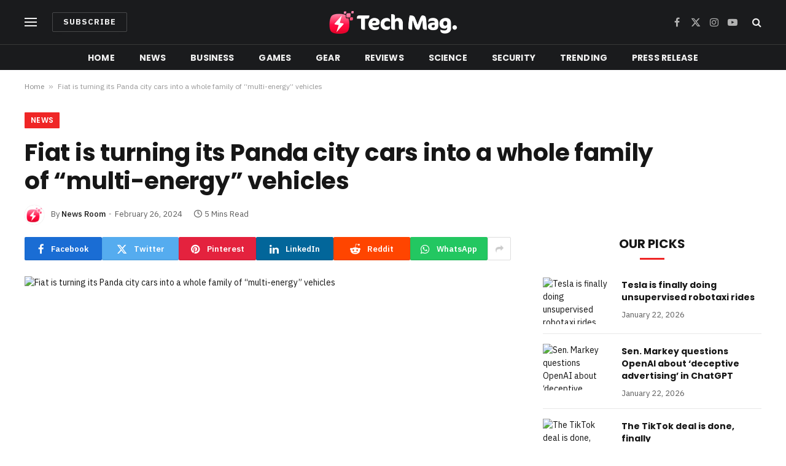

--- FILE ---
content_type: text/html; charset=UTF-8
request_url: https://technologymag.org/fiat-is-turning-its-panda-city-cars-into-a-whole-family-of-multi-energy-vehicles/
body_size: 20434
content:

<!DOCTYPE html>
<html lang="en-US" prefix="og: https://ogp.me/ns#" class="s-light site-s-light">

<head>

	<meta charset="UTF-8" />
	<meta name="viewport" content="width=device-width, initial-scale=1" />
	
<!-- Search Engine Optimization by Rank Math - https://rankmath.com/ -->
<title>Fiat is turning its Panda city cars into a whole family of “multi-energy” vehicles | Technology Mag</title><link rel="preload" as="image" imagesrcset="https://cdn.vox-cdn.com/thumbor/9POm5zvgE-TaaLdFqieXIwLV8Es=/0x0:3840x2160/1200x628/filters:focal(1920x1080:1921x1081)/cdn.vox-cdn.com/uploads/chorus_asset/file/25305289/01_FIAT_Concept_City_Car.jpg" imagesizes="(max-width: 788px) 100vw, 788px" /><link rel="preload" as="font" href="https://technologymag.org/wp-content/themes/smart-mag/css/icons/fonts/ts-icons.woff2?v2.7" type="font/woff2" crossorigin="anonymous" />
<meta name="description" content="Stellantis-owned Fiat revealed five new concepts that it says will serve as inspiration for a future family of vehicles that will come in a variety of"/>
<meta name="robots" content="index, follow, max-snippet:-1, max-video-preview:-1, max-image-preview:large"/>
<link rel="canonical" href="https://technologymag.org/fiat-is-turning-its-panda-city-cars-into-a-whole-family-of-multi-energy-vehicles/" />
<meta property="og:locale" content="en_US" />
<meta property="og:type" content="article" />
<meta property="og:title" content="Fiat is turning its Panda city cars into a whole family of “multi-energy” vehicles | Technology Mag" />
<meta property="og:description" content="Stellantis-owned Fiat revealed five new concepts that it says will serve as inspiration for a future family of vehicles that will come in a variety of" />
<meta property="og:url" content="https://technologymag.org/fiat-is-turning-its-panda-city-cars-into-a-whole-family-of-multi-energy-vehicles/" />
<meta property="og:site_name" content="Technology Mag" />
<meta property="article:section" content="News" />
<meta property="og:updated_time" content="2024-02-26T11:35:15-05:00" />
<meta property="article:published_time" content="2024-02-26T11:35:14-05:00" />
<meta property="article:modified_time" content="2024-02-26T11:35:15-05:00" />
<meta name="twitter:card" content="summary_large_image" />
<meta name="twitter:title" content="Fiat is turning its Panda city cars into a whole family of “multi-energy” vehicles | Technology Mag" />
<meta name="twitter:description" content="Stellantis-owned Fiat revealed five new concepts that it says will serve as inspiration for a future family of vehicles that will come in a variety of" />
<meta name="twitter:label1" content="Written by" />
<meta name="twitter:data1" content="News Room" />
<meta name="twitter:label2" content="Time to read" />
<meta name="twitter:data2" content="4 minutes" />
<script type="application/ld+json" class="rank-math-schema">{"@context":"https://schema.org","@graph":[{"@type":["NewsMediaOrganization","Organization"],"@id":"https://technologymag.org/#organization","name":"Technology Mag","url":"https://technologymag.org","logo":{"@type":"ImageObject","@id":"https://technologymag.org/#logo","url":"https://technologymag.org/wp-content/uploads/2023/11/tec-logo.png","contentUrl":"https://technologymag.org/wp-content/uploads/2023/11/tec-logo.png","caption":"Technology Mag","inLanguage":"en-US","width":"419","height":"74"}},{"@type":"WebSite","@id":"https://technologymag.org/#website","url":"https://technologymag.org","name":"Technology Mag","publisher":{"@id":"https://technologymag.org/#organization"},"inLanguage":"en-US"},{"@type":"ImageObject","@id":"https://cdn.vox-cdn.com/thumbor/9POm5zvgE-TaaLdFqieXIwLV8Es=/0x0:3840x2160/1200x628/filters:focal(1920x1080:1921x1081)/cdn.vox-cdn.com/uploads/chorus_asset/file/25305289/01_FIAT_Concept_City_Car.jpg","url":"https://cdn.vox-cdn.com/thumbor/9POm5zvgE-TaaLdFqieXIwLV8Es=/0x0:3840x2160/1200x628/filters:focal(1920x1080:1921x1081)/cdn.vox-cdn.com/uploads/chorus_asset/file/25305289/01_FIAT_Concept_City_Car.jpg","width":"200","height":"200","inLanguage":"en-US"},{"@type":"BreadcrumbList","@id":"https://technologymag.org/fiat-is-turning-its-panda-city-cars-into-a-whole-family-of-multi-energy-vehicles/#breadcrumb","itemListElement":[{"@type":"ListItem","position":"1","item":{"@id":"https://technologymag.org","name":"Home"}},{"@type":"ListItem","position":"2","item":{"@id":"https://technologymag.org/fiat-is-turning-its-panda-city-cars-into-a-whole-family-of-multi-energy-vehicles/","name":"Fiat is turning its Panda city cars into a whole family of \u201cmulti-energy\u201d vehicles"}}]},{"@type":"WebPage","@id":"https://technologymag.org/fiat-is-turning-its-panda-city-cars-into-a-whole-family-of-multi-energy-vehicles/#webpage","url":"https://technologymag.org/fiat-is-turning-its-panda-city-cars-into-a-whole-family-of-multi-energy-vehicles/","name":"Fiat is turning its Panda city cars into a whole family of \u201cmulti-energy\u201d vehicles | Technology Mag","datePublished":"2024-02-26T11:35:14-05:00","dateModified":"2024-02-26T11:35:15-05:00","isPartOf":{"@id":"https://technologymag.org/#website"},"primaryImageOfPage":{"@id":"https://cdn.vox-cdn.com/thumbor/9POm5zvgE-TaaLdFqieXIwLV8Es=/0x0:3840x2160/1200x628/filters:focal(1920x1080:1921x1081)/cdn.vox-cdn.com/uploads/chorus_asset/file/25305289/01_FIAT_Concept_City_Car.jpg"},"inLanguage":"en-US","breadcrumb":{"@id":"https://technologymag.org/fiat-is-turning-its-panda-city-cars-into-a-whole-family-of-multi-energy-vehicles/#breadcrumb"}},{"@type":"Person","@id":"https://technologymag.org/author/staff/","name":"News Room","url":"https://technologymag.org/author/staff/","image":{"@type":"ImageObject","@id":"https://technologymag.org/wp-content/uploads/2023/11/avatar_user_1_1701348727-96x96.png","url":"https://technologymag.org/wp-content/uploads/2023/11/avatar_user_1_1701348727-96x96.png","caption":"News Room","inLanguage":"en-US"},"sameAs":["https://technologymag.org"],"worksFor":{"@id":"https://technologymag.org/#organization"}},{"@type":"NewsArticle","headline":"Fiat is turning its Panda city cars into a whole family of \u201cmulti-energy\u201d vehicles | Technology Mag","datePublished":"2024-02-26T11:35:14-05:00","dateModified":"2024-02-26T11:35:15-05:00","author":{"@id":"https://technologymag.org/author/staff/","name":"News Room"},"publisher":{"@id":"https://technologymag.org/#organization"},"description":"Stellantis-owned Fiat revealed five new concepts that it says will serve as inspiration for a future family of vehicles that will come in a variety of","name":"Fiat is turning its Panda city cars into a whole family of \u201cmulti-energy\u201d vehicles | Technology Mag","@id":"https://technologymag.org/fiat-is-turning-its-panda-city-cars-into-a-whole-family-of-multi-energy-vehicles/#richSnippet","isPartOf":{"@id":"https://technologymag.org/fiat-is-turning-its-panda-city-cars-into-a-whole-family-of-multi-energy-vehicles/#webpage"},"image":{"@id":"https://cdn.vox-cdn.com/thumbor/9POm5zvgE-TaaLdFqieXIwLV8Es=/0x0:3840x2160/1200x628/filters:focal(1920x1080:1921x1081)/cdn.vox-cdn.com/uploads/chorus_asset/file/25305289/01_FIAT_Concept_City_Car.jpg"},"inLanguage":"en-US","mainEntityOfPage":{"@id":"https://technologymag.org/fiat-is-turning-its-panda-city-cars-into-a-whole-family-of-multi-energy-vehicles/#webpage"}}]}</script>
<!-- /Rank Math WordPress SEO plugin -->

<link rel='dns-prefetch' href='//www.googletagmanager.com' />
<link rel='dns-prefetch' href='//fonts.googleapis.com' />
<link rel="alternate" type="application/rss+xml" title="Technology Mag &raquo; Feed" href="https://technologymag.org/feed/" />
<link rel="alternate" type="application/rss+xml" title="Technology Mag &raquo; Comments Feed" href="https://technologymag.org/comments/feed/" />
<link rel="alternate" type="application/rss+xml" title="Technology Mag &raquo; Fiat is turning its Panda city cars into a whole family of “multi-energy” vehicles Comments Feed" href="https://technologymag.org/fiat-is-turning-its-panda-city-cars-into-a-whole-family-of-multi-energy-vehicles/feed/" />
<link rel="alternate" title="oEmbed (JSON)" type="application/json+oembed" href="https://technologymag.org/wp-json/oembed/1.0/embed?url=https%3A%2F%2Ftechnologymag.org%2Ffiat-is-turning-its-panda-city-cars-into-a-whole-family-of-multi-energy-vehicles%2F" />
<link rel="alternate" title="oEmbed (XML)" type="text/xml+oembed" href="https://technologymag.org/wp-json/oembed/1.0/embed?url=https%3A%2F%2Ftechnologymag.org%2Ffiat-is-turning-its-panda-city-cars-into-a-whole-family-of-multi-energy-vehicles%2F&#038;format=xml" />
<link rel="alternate" type="application/rss+xml" title="Technology Mag &raquo; Stories Feed" href="https://technologymag.org/web-stories/feed/"><style id='wp-img-auto-sizes-contain-inline-css' type='text/css'>
img:is([sizes=auto i],[sizes^="auto," i]){contain-intrinsic-size:3000px 1500px}
/*# sourceURL=wp-img-auto-sizes-contain-inline-css */
</style>
<style id='wp-emoji-styles-inline-css' type='text/css'>

	img.wp-smiley, img.emoji {
		display: inline !important;
		border: none !important;
		box-shadow: none !important;
		height: 1em !important;
		width: 1em !important;
		margin: 0 0.07em !important;
		vertical-align: -0.1em !important;
		background: none !important;
		padding: 0 !important;
	}
/*# sourceURL=wp-emoji-styles-inline-css */
</style>
<link rel='stylesheet' id='wp-block-library-css' href='https://technologymag.org/wp-includes/css/dist/block-library/style.min.css?ver=6.9' type='text/css' media='all' />
<style id='classic-theme-styles-inline-css' type='text/css'>
/*! This file is auto-generated */
.wp-block-button__link{color:#fff;background-color:#32373c;border-radius:9999px;box-shadow:none;text-decoration:none;padding:calc(.667em + 2px) calc(1.333em + 2px);font-size:1.125em}.wp-block-file__button{background:#32373c;color:#fff;text-decoration:none}
/*# sourceURL=/wp-includes/css/classic-themes.min.css */
</style>
<style id='global-styles-inline-css' type='text/css'>
:root{--wp--preset--aspect-ratio--square: 1;--wp--preset--aspect-ratio--4-3: 4/3;--wp--preset--aspect-ratio--3-4: 3/4;--wp--preset--aspect-ratio--3-2: 3/2;--wp--preset--aspect-ratio--2-3: 2/3;--wp--preset--aspect-ratio--16-9: 16/9;--wp--preset--aspect-ratio--9-16: 9/16;--wp--preset--color--black: #000000;--wp--preset--color--cyan-bluish-gray: #abb8c3;--wp--preset--color--white: #ffffff;--wp--preset--color--pale-pink: #f78da7;--wp--preset--color--vivid-red: #cf2e2e;--wp--preset--color--luminous-vivid-orange: #ff6900;--wp--preset--color--luminous-vivid-amber: #fcb900;--wp--preset--color--light-green-cyan: #7bdcb5;--wp--preset--color--vivid-green-cyan: #00d084;--wp--preset--color--pale-cyan-blue: #8ed1fc;--wp--preset--color--vivid-cyan-blue: #0693e3;--wp--preset--color--vivid-purple: #9b51e0;--wp--preset--gradient--vivid-cyan-blue-to-vivid-purple: linear-gradient(135deg,rgb(6,147,227) 0%,rgb(155,81,224) 100%);--wp--preset--gradient--light-green-cyan-to-vivid-green-cyan: linear-gradient(135deg,rgb(122,220,180) 0%,rgb(0,208,130) 100%);--wp--preset--gradient--luminous-vivid-amber-to-luminous-vivid-orange: linear-gradient(135deg,rgb(252,185,0) 0%,rgb(255,105,0) 100%);--wp--preset--gradient--luminous-vivid-orange-to-vivid-red: linear-gradient(135deg,rgb(255,105,0) 0%,rgb(207,46,46) 100%);--wp--preset--gradient--very-light-gray-to-cyan-bluish-gray: linear-gradient(135deg,rgb(238,238,238) 0%,rgb(169,184,195) 100%);--wp--preset--gradient--cool-to-warm-spectrum: linear-gradient(135deg,rgb(74,234,220) 0%,rgb(151,120,209) 20%,rgb(207,42,186) 40%,rgb(238,44,130) 60%,rgb(251,105,98) 80%,rgb(254,248,76) 100%);--wp--preset--gradient--blush-light-purple: linear-gradient(135deg,rgb(255,206,236) 0%,rgb(152,150,240) 100%);--wp--preset--gradient--blush-bordeaux: linear-gradient(135deg,rgb(254,205,165) 0%,rgb(254,45,45) 50%,rgb(107,0,62) 100%);--wp--preset--gradient--luminous-dusk: linear-gradient(135deg,rgb(255,203,112) 0%,rgb(199,81,192) 50%,rgb(65,88,208) 100%);--wp--preset--gradient--pale-ocean: linear-gradient(135deg,rgb(255,245,203) 0%,rgb(182,227,212) 50%,rgb(51,167,181) 100%);--wp--preset--gradient--electric-grass: linear-gradient(135deg,rgb(202,248,128) 0%,rgb(113,206,126) 100%);--wp--preset--gradient--midnight: linear-gradient(135deg,rgb(2,3,129) 0%,rgb(40,116,252) 100%);--wp--preset--font-size--small: 13px;--wp--preset--font-size--medium: 20px;--wp--preset--font-size--large: 36px;--wp--preset--font-size--x-large: 42px;--wp--preset--spacing--20: 0.44rem;--wp--preset--spacing--30: 0.67rem;--wp--preset--spacing--40: 1rem;--wp--preset--spacing--50: 1.5rem;--wp--preset--spacing--60: 2.25rem;--wp--preset--spacing--70: 3.38rem;--wp--preset--spacing--80: 5.06rem;--wp--preset--shadow--natural: 6px 6px 9px rgba(0, 0, 0, 0.2);--wp--preset--shadow--deep: 12px 12px 50px rgba(0, 0, 0, 0.4);--wp--preset--shadow--sharp: 6px 6px 0px rgba(0, 0, 0, 0.2);--wp--preset--shadow--outlined: 6px 6px 0px -3px rgb(255, 255, 255), 6px 6px rgb(0, 0, 0);--wp--preset--shadow--crisp: 6px 6px 0px rgb(0, 0, 0);}:where(.is-layout-flex){gap: 0.5em;}:where(.is-layout-grid){gap: 0.5em;}body .is-layout-flex{display: flex;}.is-layout-flex{flex-wrap: wrap;align-items: center;}.is-layout-flex > :is(*, div){margin: 0;}body .is-layout-grid{display: grid;}.is-layout-grid > :is(*, div){margin: 0;}:where(.wp-block-columns.is-layout-flex){gap: 2em;}:where(.wp-block-columns.is-layout-grid){gap: 2em;}:where(.wp-block-post-template.is-layout-flex){gap: 1.25em;}:where(.wp-block-post-template.is-layout-grid){gap: 1.25em;}.has-black-color{color: var(--wp--preset--color--black) !important;}.has-cyan-bluish-gray-color{color: var(--wp--preset--color--cyan-bluish-gray) !important;}.has-white-color{color: var(--wp--preset--color--white) !important;}.has-pale-pink-color{color: var(--wp--preset--color--pale-pink) !important;}.has-vivid-red-color{color: var(--wp--preset--color--vivid-red) !important;}.has-luminous-vivid-orange-color{color: var(--wp--preset--color--luminous-vivid-orange) !important;}.has-luminous-vivid-amber-color{color: var(--wp--preset--color--luminous-vivid-amber) !important;}.has-light-green-cyan-color{color: var(--wp--preset--color--light-green-cyan) !important;}.has-vivid-green-cyan-color{color: var(--wp--preset--color--vivid-green-cyan) !important;}.has-pale-cyan-blue-color{color: var(--wp--preset--color--pale-cyan-blue) !important;}.has-vivid-cyan-blue-color{color: var(--wp--preset--color--vivid-cyan-blue) !important;}.has-vivid-purple-color{color: var(--wp--preset--color--vivid-purple) !important;}.has-black-background-color{background-color: var(--wp--preset--color--black) !important;}.has-cyan-bluish-gray-background-color{background-color: var(--wp--preset--color--cyan-bluish-gray) !important;}.has-white-background-color{background-color: var(--wp--preset--color--white) !important;}.has-pale-pink-background-color{background-color: var(--wp--preset--color--pale-pink) !important;}.has-vivid-red-background-color{background-color: var(--wp--preset--color--vivid-red) !important;}.has-luminous-vivid-orange-background-color{background-color: var(--wp--preset--color--luminous-vivid-orange) !important;}.has-luminous-vivid-amber-background-color{background-color: var(--wp--preset--color--luminous-vivid-amber) !important;}.has-light-green-cyan-background-color{background-color: var(--wp--preset--color--light-green-cyan) !important;}.has-vivid-green-cyan-background-color{background-color: var(--wp--preset--color--vivid-green-cyan) !important;}.has-pale-cyan-blue-background-color{background-color: var(--wp--preset--color--pale-cyan-blue) !important;}.has-vivid-cyan-blue-background-color{background-color: var(--wp--preset--color--vivid-cyan-blue) !important;}.has-vivid-purple-background-color{background-color: var(--wp--preset--color--vivid-purple) !important;}.has-black-border-color{border-color: var(--wp--preset--color--black) !important;}.has-cyan-bluish-gray-border-color{border-color: var(--wp--preset--color--cyan-bluish-gray) !important;}.has-white-border-color{border-color: var(--wp--preset--color--white) !important;}.has-pale-pink-border-color{border-color: var(--wp--preset--color--pale-pink) !important;}.has-vivid-red-border-color{border-color: var(--wp--preset--color--vivid-red) !important;}.has-luminous-vivid-orange-border-color{border-color: var(--wp--preset--color--luminous-vivid-orange) !important;}.has-luminous-vivid-amber-border-color{border-color: var(--wp--preset--color--luminous-vivid-amber) !important;}.has-light-green-cyan-border-color{border-color: var(--wp--preset--color--light-green-cyan) !important;}.has-vivid-green-cyan-border-color{border-color: var(--wp--preset--color--vivid-green-cyan) !important;}.has-pale-cyan-blue-border-color{border-color: var(--wp--preset--color--pale-cyan-blue) !important;}.has-vivid-cyan-blue-border-color{border-color: var(--wp--preset--color--vivid-cyan-blue) !important;}.has-vivid-purple-border-color{border-color: var(--wp--preset--color--vivid-purple) !important;}.has-vivid-cyan-blue-to-vivid-purple-gradient-background{background: var(--wp--preset--gradient--vivid-cyan-blue-to-vivid-purple) !important;}.has-light-green-cyan-to-vivid-green-cyan-gradient-background{background: var(--wp--preset--gradient--light-green-cyan-to-vivid-green-cyan) !important;}.has-luminous-vivid-amber-to-luminous-vivid-orange-gradient-background{background: var(--wp--preset--gradient--luminous-vivid-amber-to-luminous-vivid-orange) !important;}.has-luminous-vivid-orange-to-vivid-red-gradient-background{background: var(--wp--preset--gradient--luminous-vivid-orange-to-vivid-red) !important;}.has-very-light-gray-to-cyan-bluish-gray-gradient-background{background: var(--wp--preset--gradient--very-light-gray-to-cyan-bluish-gray) !important;}.has-cool-to-warm-spectrum-gradient-background{background: var(--wp--preset--gradient--cool-to-warm-spectrum) !important;}.has-blush-light-purple-gradient-background{background: var(--wp--preset--gradient--blush-light-purple) !important;}.has-blush-bordeaux-gradient-background{background: var(--wp--preset--gradient--blush-bordeaux) !important;}.has-luminous-dusk-gradient-background{background: var(--wp--preset--gradient--luminous-dusk) !important;}.has-pale-ocean-gradient-background{background: var(--wp--preset--gradient--pale-ocean) !important;}.has-electric-grass-gradient-background{background: var(--wp--preset--gradient--electric-grass) !important;}.has-midnight-gradient-background{background: var(--wp--preset--gradient--midnight) !important;}.has-small-font-size{font-size: var(--wp--preset--font-size--small) !important;}.has-medium-font-size{font-size: var(--wp--preset--font-size--medium) !important;}.has-large-font-size{font-size: var(--wp--preset--font-size--large) !important;}.has-x-large-font-size{font-size: var(--wp--preset--font-size--x-large) !important;}
:where(.wp-block-post-template.is-layout-flex){gap: 1.25em;}:where(.wp-block-post-template.is-layout-grid){gap: 1.25em;}
:where(.wp-block-term-template.is-layout-flex){gap: 1.25em;}:where(.wp-block-term-template.is-layout-grid){gap: 1.25em;}
:where(.wp-block-columns.is-layout-flex){gap: 2em;}:where(.wp-block-columns.is-layout-grid){gap: 2em;}
:root :where(.wp-block-pullquote){font-size: 1.5em;line-height: 1.6;}
/*# sourceURL=global-styles-inline-css */
</style>
<link rel='stylesheet' id='contact-form-7-css' href='https://technologymag.org/wp-content/plugins/contact-form-7/includes/css/styles.css?ver=6.1.3' type='text/css' media='all' />
<style id='contact-form-7-inline-css' type='text/css'>
.wpcf7 .wpcf7-recaptcha iframe {margin-bottom: 0;}.wpcf7 .wpcf7-recaptcha[data-align="center"] > div {margin: 0 auto;}.wpcf7 .wpcf7-recaptcha[data-align="right"] > div {margin: 0 0 0 auto;}
/*# sourceURL=contact-form-7-inline-css */
</style>
<link rel='stylesheet' id='wp_automatic_gallery_style-css' href='https://technologymag.org/wp-content/plugins/wp-automatic/css/wp-automatic.css?ver=1.0.0' type='text/css' media='all' />
<link rel='stylesheet' id='smartmag-core-css' href='https://technologymag.org/wp-content/themes/smart-mag/style.css?ver=10.3.2' type='text/css' media='all' />
<style id='smartmag-core-inline-css' type='text/css'>
:root { --c-main: #ef2626;
--c-main-rgb: 239,38,38;
--text-font: "IBM Plex Sans", system-ui, -apple-system, "Segoe UI", Arial, sans-serif;
--body-font: "IBM Plex Sans", system-ui, -apple-system, "Segoe UI", Arial, sans-serif;
--title-font: "Poppins", system-ui, -apple-system, "Segoe UI", Arial, sans-serif;
--h-font: "Poppins", system-ui, -apple-system, "Segoe UI", Arial, sans-serif;
--text-h-font: var(--h-font);
--title-size-s: 16px;
--title-size-n: 17px;
--title-size-m: 18px;
--title-fw-semi: 700;
--c-post-meta: #5e5e5e; }
.smart-head-main .smart-head-mid { --head-h: 72px; }
.s-dark .smart-head-main .smart-head-mid,
.smart-head-main .s-dark.smart-head-mid { background-color: #1a1b1d; }
.smart-head-main .smart-head-mid { border-top-width: 0px; }
.smart-head-main .smart-head-bot { --head-h: 42px; background-color: #1a1b1d; border-top-width: 1px; }
.s-dark .smart-head-main .smart-head-bot,
.smart-head-main .s-dark.smart-head-bot { border-top-color: #383838; }
.smart-head-main .smart-head-bot { border-bottom-width: 0px; }
.s-dark .smart-head-main .smart-head-bot,
.smart-head-main .s-dark.smart-head-bot { border-bottom-color: #383838; }
.navigation { font-family: "Poppins", system-ui, -apple-system, "Segoe UI", Arial, sans-serif; }
.navigation-main .menu > li > a { font-size: 14px; font-weight: bold; text-transform: uppercase; letter-spacing: .01em; }
.navigation-main .menu > li li a { font-size: 13px; }
.navigation-main { --nav-items-space: 20px; }
.nav-hov-b .menu > li > a:before { border-width: 3px; }
.s-dark .navigation { --c-nav-blip: #bababa; --c-nav-hov-bg: rgba(239,239,239,0); }
.mobile-menu { font-family: "Poppins", system-ui, -apple-system, "Segoe UI", Arial, sans-serif; font-weight: 600; }
.s-dark .smart-head-main .spc-social,
.smart-head-main .s-dark .spc-social { --c-spc-social: #b2b2b2; }
.smart-head-main .spc-social { --spc-social-fs: 16px; --spc-social-space: 5px; }
.smart-head-main .hamburger-icon { --line-weight: 2px; }
.smart-head-main .offcanvas-toggle { --item-mr: 25px; }
.smart-head .ts-button1 { font-weight: bold; line-height: .8; letter-spacing: 0.08em; }
.upper-footer .block-head { --space-below: 35px; --line-weight: 3px; --c-border: #0a0a0a; }
.post-meta .meta-item, .post-meta .text-in { font-size: 13px; }
.post-meta .post-cat > a { font-family: "Poppins", system-ui, -apple-system, "Segoe UI", Arial, sans-serif; font-weight: 600; }
.s-light .block-wrap.s-dark { --c-post-meta: var(--c-contrast-450); }
.s-dark, .s-light .block-wrap.s-dark { --c-post-meta: #e0e0e0; }
.post-meta { --p-meta-sep: "-"; --p-meta-sep-pad: 5px; }
.post-meta .meta-item:before { transform: scale(0.85); }
.cat-labels .category { font-family: "Poppins", system-ui, -apple-system, "Segoe UI", Arial, sans-serif; font-size: 13px; font-weight: 600; font-style: normal; text-transform: uppercase; line-height: 1.8; }
.block-head .heading { font-family: "Poppins", system-ui, -apple-system, "Segoe UI", Arial, sans-serif; }
.block-head-c .heading { font-size: 20px; }
.block-head-c { --line-weight: 3px; }
.block-head-c2 { --line-weight: 3px; }
.block-head-e1 .heading { font-size: 20px; }
.site-s-light .entry-content { color: #212121; }
.s-dark .entry-content { color: #efefef; }
.s-head-large .post-title { font-size: 39px; }
@media (min-width: 940px) and (max-width: 1200px) { .navigation-main .menu > li > a { font-size: calc(10px + (14px - 10px) * .7); } }
@media (max-width: 767px) { .s-head-large .post-title { font-size: 32px; } }


/*# sourceURL=smartmag-core-inline-css */
</style>
<link rel='stylesheet' id='smartmag-magnific-popup-css' href='https://technologymag.org/wp-content/themes/smart-mag/css/lightbox.css?ver=10.3.2' type='text/css' media='all' />
<link rel='stylesheet' id='smartmag-icons-css' href='https://technologymag.org/wp-content/themes/smart-mag/css/icons/icons.css?ver=10.3.2' type='text/css' media='all' />
<link crossorigin="anonymous" rel='stylesheet' id='smartmag-gfonts-custom-css' href='https://fonts.googleapis.com/css?family=IBM+Plex+Sans%3A400%2C500%2C600%2C700%7CPoppins%3A400%2C500%2C600%2C700&#038;display=swap' type='text/css' media='all' />
<script type="ad029b0f53208667c694ffb6-text/javascript" src="https://technologymag.org/wp-includes/js/jquery/jquery.min.js?ver=3.7.1" id="jquery-core-js"></script>
<script type="ad029b0f53208667c694ffb6-text/javascript" src="https://technologymag.org/wp-includes/js/jquery/jquery-migrate.min.js?ver=3.4.1" id="jquery-migrate-js"></script>
<script type="ad029b0f53208667c694ffb6-text/javascript" src="https://technologymag.org/wp-content/plugins/wp-automatic/js/main-front.js?ver=6.9" id="wp_automatic_gallery-js"></script>
<script type="ad029b0f53208667c694ffb6-text/javascript" src="https://technologymag.org/wp-content/plugins/sphere-post-views/assets/js/post-views.js?ver=1.0.1" id="sphere-post-views-js"></script>
<script type="ad029b0f53208667c694ffb6-text/javascript" id="sphere-post-views-js-after">
/* <![CDATA[ */
var Sphere_PostViews = {"ajaxUrl":"https:\/\/technologymag.org\/wp-admin\/admin-ajax.php?sphere_post_views=1","sampling":0,"samplingRate":10,"repeatCountDelay":0,"postID":8246,"token":"08ffdf900a"}
//# sourceURL=sphere-post-views-js-after
/* ]]> */
</script>

<!-- Google Analytics snippet added by Site Kit -->
<script type="ad029b0f53208667c694ffb6-text/javascript" src="https://www.googletagmanager.com/gtag/js?id=GT-TX9RSLC" id="google_gtagjs-js" async></script>
<script type="ad029b0f53208667c694ffb6-text/javascript" id="google_gtagjs-js-after">
/* <![CDATA[ */
window.dataLayer = window.dataLayer || [];function gtag(){dataLayer.push(arguments);}
gtag('set', 'linker', {"domains":["technologymag.org"]} );
gtag("js", new Date());
gtag("set", "developer_id.dZTNiMT", true);
gtag("config", "GT-TX9RSLC");
//# sourceURL=google_gtagjs-js-after
/* ]]> */
</script>

<!-- End Google Analytics snippet added by Site Kit -->
<link rel="https://api.w.org/" href="https://technologymag.org/wp-json/" /><link rel="alternate" title="JSON" type="application/json" href="https://technologymag.org/wp-json/wp/v2/posts/8246" /><link rel="EditURI" type="application/rsd+xml" title="RSD" href="https://technologymag.org/xmlrpc.php?rsd" />
<meta name="generator" content="WordPress 6.9" />
<link rel='shortlink' href='https://technologymag.org/?p=8246' />
<!-- FIFU:meta:begin:image -->
<meta property="og:image" content="https://cdn.vox-cdn.com/thumbor/9POm5zvgE-TaaLdFqieXIwLV8Es=/0x0:3840x2160/1200x628/filters:focal(1920x1080:1921x1081)/cdn.vox-cdn.com/uploads/chorus_asset/file/25305289/01_FIAT_Concept_City_Car.jpg" />
<!-- FIFU:meta:end:image --><!-- FIFU:meta:begin:twitter -->
<meta name="twitter:image" content="https://cdn.vox-cdn.com/thumbor/9POm5zvgE-TaaLdFqieXIwLV8Es=/0x0:3840x2160/1200x628/filters:focal(1920x1080:1921x1081)/cdn.vox-cdn.com/uploads/chorus_asset/file/25305289/01_FIAT_Concept_City_Car.jpg" />
<!-- FIFU:meta:end:twitter --><meta name="generator" content="Site Kit by Google 1.116.0" />
		<script type="ad029b0f53208667c694ffb6-text/javascript">
		var BunyadSchemeKey = 'bunyad-scheme';
		(() => {
			const d = document.documentElement;
			const c = d.classList;
			var scheme = localStorage.getItem(BunyadSchemeKey);
			
			if (scheme) {
				d.dataset.origClass = c;
				scheme === 'dark' ? c.remove('s-light', 'site-s-light') : c.remove('s-dark', 'site-s-dark');
				c.add('site-s-' + scheme, 's-' + scheme);
			}
		})();
		</script>
		<meta name="generator" content="Elementor 3.33.4; features: e_font_icon_svg, additional_custom_breakpoints; settings: css_print_method-external, google_font-enabled, font_display-swap">
<style type="text/css">.recentcomments a{display:inline !important;padding:0 !important;margin:0 !important;}</style>			<style>
				.e-con.e-parent:nth-of-type(n+4):not(.e-lazyloaded):not(.e-no-lazyload),
				.e-con.e-parent:nth-of-type(n+4):not(.e-lazyloaded):not(.e-no-lazyload) * {
					background-image: none !important;
				}
				@media screen and (max-height: 1024px) {
					.e-con.e-parent:nth-of-type(n+3):not(.e-lazyloaded):not(.e-no-lazyload),
					.e-con.e-parent:nth-of-type(n+3):not(.e-lazyloaded):not(.e-no-lazyload) * {
						background-image: none !important;
					}
				}
				@media screen and (max-height: 640px) {
					.e-con.e-parent:nth-of-type(n+2):not(.e-lazyloaded):not(.e-no-lazyload),
					.e-con.e-parent:nth-of-type(n+2):not(.e-lazyloaded):not(.e-no-lazyload) * {
						background-image: none !important;
					}
				}
			</style>
			<link rel="amphtml" href="https://technologymag.org/fiat-is-turning-its-panda-city-cars-into-a-whole-family-of-multi-energy-vehicles/amp/"><script type="ad029b0f53208667c694ffb6-text/javascript" id="google_gtagjs" src="https://www.googletagmanager.com/gtag/js?id=G-10VPCN88PK" async="async"></script>
<script type="ad029b0f53208667c694ffb6-text/javascript" id="google_gtagjs-inline">
/* <![CDATA[ */
window.dataLayer = window.dataLayer || [];function gtag(){dataLayer.push(arguments);}gtag('set', 'linker', {"domains":["technologymag.org"]} );gtag('js', new Date());gtag('config', 'G-10VPCN88PK', {} );
/* ]]> */
</script>
<link rel="icon" href="https://technologymag.org/wp-content/uploads/2023/11/cropped-dsfergt-32x32.png" sizes="32x32" />
<link rel="icon" href="https://technologymag.org/wp-content/uploads/2023/11/cropped-dsfergt-192x192.png" sizes="192x192" />
<link rel="apple-touch-icon" href="https://technologymag.org/wp-content/uploads/2023/11/cropped-dsfergt-180x180.png" />
<meta name="msapplication-TileImage" content="https://technologymag.org/wp-content/uploads/2023/11/cropped-dsfergt-270x270.png" />

<!-- FIFU:jsonld:begin -->
<script type="application/ld+json">{"@context":"https://schema.org","@graph":[{"@type":"ImageObject","@id":"https://cdn.vox-cdn.com/thumbor/9POm5zvgE-TaaLdFqieXIwLV8Es=/0x0:3840x2160/1200x628/filters:focal(1920x1080:1921x1081)/cdn.vox-cdn.com/uploads/chorus_asset/file/25305289/01_FIAT_Concept_City_Car.jpg","url":"https://cdn.vox-cdn.com/thumbor/9POm5zvgE-TaaLdFqieXIwLV8Es=/0x0:3840x2160/1200x628/filters:focal(1920x1080:1921x1081)/cdn.vox-cdn.com/uploads/chorus_asset/file/25305289/01_FIAT_Concept_City_Car.jpg","contentUrl":"https://cdn.vox-cdn.com/thumbor/9POm5zvgE-TaaLdFqieXIwLV8Es=/0x0:3840x2160/1200x628/filters:focal(1920x1080:1921x1081)/cdn.vox-cdn.com/uploads/chorus_asset/file/25305289/01_FIAT_Concept_City_Car.jpg","mainEntityOfPage":"https://technologymag.org/fiat-is-turning-its-panda-city-cars-into-a-whole-family-of-multi-energy-vehicles/"}]}</script>
<!-- FIFU:jsonld:end -->
		<style type="text/css" id="wp-custom-css">
			.entry-content input:not([type=submit]) {
    width: 100% !important;
}

#onesignal-slidedown-container #onesignal-slidedown-dialog .slidedown-button.primary {
    padding-bottom: 34px !important;
    padding-top: 8px !important;
}		</style>
		

<link rel="preload" as="image" href="https://platform.theverge.com/wp-content/uploads/sites/2/2026/01/image.png?quality=90&#038;strip=all&#038;crop=0%2C10.708427060106%2C100%2C78.583145879787&#038;w=1200"><link rel="preload" as="image" href="https://platform.theverge.com/wp-content/uploads/sites/2/2025/09/STKE001_STK086_Tesla_Robotaxi_3_D.jpg?quality=90&#038;strip=all&#038;crop=0%2C10.732984293194%2C100%2C78.534031413613&#038;w=1200"><link rel="preload" as="image" href="https://platform.theverge.com/wp-content/uploads/sites/2/2025/08/STK155_OPEN_AI_4_CVirginia_D.png?quality=90&#038;strip=all&#038;crop=0%2C10.742221417566%2C100%2C78.515557164868&#038;w=1200"><link rel="preload" as="image" href="https://cdn.vox-cdn.com/thumbor/9POm5zvgE-TaaLdFqieXIwLV8Es=/0x0:3840x2160/1200x628/filters:focal(1920x1080:1921x1081)/cdn.vox-cdn.com/uploads/chorus_asset/file/25305289/01_FIAT_Concept_City_Car.jpg"><link rel="preload" as="image" href="https://platform.theverge.com/wp-content/uploads/sites/2/2026/01/image.png?quality=90&#038;strip=all&#038;crop=0%2C10.708427060106%2C100%2C78.583145879787&#038;w=1200"><link rel="preload" as="image" href="https://platform.theverge.com/wp-content/uploads/sites/2/2025/09/STKE001_STK086_Tesla_Robotaxi_3_D.jpg?quality=90&#038;strip=all&#038;crop=0%2C10.732984293194%2C100%2C78.534031413613&#038;w=1200"><link rel="preload" as="image" href="https://platform.theverge.com/wp-content/uploads/sites/2/2025/08/STK155_OPEN_AI_4_CVirginia_D.png?quality=90&#038;strip=all&#038;crop=0%2C10.742221417566%2C100%2C78.515557164868&#038;w=1200"><link rel="preload" as="image" href="https://platform.theverge.com/wp-content/uploads/sites/2/2025/09/STK051_TIKTOKBAN2_CVirginia_A.jpg?quality=90&#038;strip=all&#038;crop=0%2C9.9676601489831%2C100%2C80.064679702034&#038;w=1200"><link rel="preload" as="image" href="https://platform.theverge.com/wp-content/uploads/sites/2/2025/11/Ring-Indoor-Camera-second-generation.jpg?quality=90&#038;strip=all&#038;crop=0%2C10.732984293194%2C100%2C78.534031413613&#038;w=1200"><link rel="preload" as="image" href="https://platform.theverge.com/wp-content/uploads/sites/2/2026/01/samsung43inchtheframetv.jpeg?quality=90&#038;strip=all&#038;crop=0%2C15.095986038394%2C100%2C69.808027923211&#038;w=1200"><link rel="preload" as="image" href="https://platform.theverge.com/wp-content/uploads/sites/2/2025/09/STKE001_STK086_Tesla_Robotaxi_3_D.jpg?quality=90&#038;strip=all&#038;crop=0%2C10.732984293194%2C100%2C78.534031413613&#038;w=1200"><link rel="preload" as="image" href="https://platform.theverge.com/wp-content/uploads/sites/2/2025/08/STK155_OPEN_AI_4_CVirginia_D.png?quality=90&#038;strip=all&#038;crop=0%2C10.742221417566%2C100%2C78.515557164868&#038;w=1200"><link rel="preload" as="image" href="https://platform.theverge.com/wp-content/uploads/sites/2/2025/09/STK051_TIKTOKBAN2_CVirginia_A.jpg?quality=90&#038;strip=all&#038;crop=0%2C9.9676601489831%2C100%2C80.064679702034&#038;w=1200"><link rel="preload" as="image" href="https://platform.theverge.com/wp-content/uploads/sites/2/2025/11/Ring-Indoor-Camera-second-generation.jpg?quality=90&#038;strip=all&#038;crop=0%2C10.732984293194%2C100%2C78.534031413613&#038;w=1200"><link rel="preload" as="image" href="https://platform.theverge.com/wp-content/uploads/sites/2/2026/01/samsung43inchtheframetv.jpeg?quality=90&#038;strip=all&#038;crop=0%2C15.095986038394%2C100%2C69.808027923211&#038;w=1200"><link rel="preload" as="image" href="https://platform.theverge.com/wp-content/uploads/sites/2/chorus/uploads/chorus_asset/file/25047551/236883_Epic_Vs_Google_C_CVirginia.jpg?quality=90&#038;strip=all&#038;crop=0%2C10.732984293194%2C100%2C78.534031413613&#038;w=1200"><link rel="preload" as="image" href="https://platform.theverge.com/wp-content/uploads/sites/2/chorus/uploads/chorus_asset/file/23983326/acastro_STK017_02.jpg?quality=90&#038;strip=all&#038;crop=0%2C10.732984293194%2C100%2C78.534031413613&#038;w=1200"><link rel="preload" as="image" href="https://platform.theverge.com/wp-content/uploads/sites/2/2025/09/236648_Ring_Battery_Doorbell_Plus_JTuohy_0012.webp?quality=90&#038;strip=all&#038;crop=0,10.732984293194,100,78.534031413613"></head>



















<body data-rsssl=1 class="wp-singular post-template-default single single-post postid-8246 single-format-standard wp-theme-smart-mag right-sidebar post-layout-large post-cat-43 has-lb has-lb-sm ts-img-hov-fade layout-normal elementor-default elementor-kit-5075">



<div class="main-wrap">

	
<div class="off-canvas-backdrop"></div>
<div class="mobile-menu-container off-canvas s-dark" id="off-canvas">

	<div class="off-canvas-head">
		<a href="#" class="close">
			<span class="visuallyhidden">Close Menu</span>
			<i class="tsi tsi-times"></i>
		</a>

		<div class="ts-logo">
			<img class="logo-mobile logo-image" src="https://technologymag.org/wp-content/uploads/2023/11/tec-logo.png" width="210" height="37" alt="Technology Mag"/>		</div>
	</div>

	<div class="off-canvas-content">

					<ul class="mobile-menu"></ul>
		
					<div class="off-canvas-widgets">
				
		<div id="smartmag-block-newsletter-2" class="widget ts-block-widget smartmag-widget-newsletter">		
		<div class="block">
			<div class="block-newsletter ">
	<div class="spc-newsletter spc-newsletter-b spc-newsletter-center spc-newsletter-sm">

		<div class="bg-wrap"></div>

		
		<div class="inner">

			
			
			<h3 class="heading">
				Subscribe to Updates			</h3>

							<div class="base-text message">
					<p>Get the latest creative news from FooBar about art, design and business.</p>
</div>
			
							<form method="post" action="" class="form fields-style fields-full" target="_blank">
					<div class="main-fields">
						<p class="field-email">
							<input type="email" name="EMAIL" placeholder="Your email address.." required />
						</p>
						
						<p class="field-submit">
							<input type="submit" value="Subscribe" />
						</p>
					</div>

											<p class="disclaimer">
							<label>
																	<input type="checkbox" name="privacy" required />
								
								By signing up, you agree to the our terms and our <a href="#">Privacy Policy</a> agreement.							</label>
						</p>
									</form>
			
			
		</div>
	</div>
</div>		</div>

		</div>
		<div id="smartmag-block-posts-small-3" class="widget ts-block-widget smartmag-widget-posts-small">		
		<div class="block">
					<section class="block-wrap block-posts-small block-sc mb-none" data-id="1">

			<div class="widget-title block-head block-head-ac block-head-b"><h5 class="heading">What's Hot</h5></div>	
			<div class="block-content">
				
	<div class="loop loop-small loop-small-a loop-sep loop-small-sep grid grid-1 md:grid-1 sm:grid-1 xs:grid-1">

					
<article class="l-post small-post small-a-post m-pos-left">

	
			<div class="media">

		
			<a href="https://technologymag.org/substack-is-launching-a-tv-app-and-not-everyone-is-happy/" class="image-link media-ratio ar-bunyad-thumb" title="Substack is launching a TV app, and not everyone is happy"><img post-id="48975" fifu-featured="1" width="110" height="76" src="https://platform.theverge.com/wp-content/uploads/sites/2/2026/01/image.png?quality=90&amp;strip=all&amp;crop=0%2C10.708427060106%2C100%2C78.583145879787&amp;w=1200" class="attachment-large size-large wp-post-image" alt="Substack is launching a TV app, and not everyone is happy" title="Substack is launching a TV app, and not everyone is happy" title="Substack is launching a TV app, and not everyone is happy" sizes="(max-width: 110px) 100vw, 110px" title="Substack is launching a TV app, and not everyone is happy" decoding="async" /></a>			
			
			
			
		
		</div>
	

	
		<div class="content">

			<div class="post-meta post-meta-a post-meta-left has-below"><h4 class="is-title post-title"><a href="https://technologymag.org/substack-is-launching-a-tv-app-and-not-everyone-is-happy/">Substack is launching a TV app, and not everyone is happy</a></h4><div class="post-meta-items meta-below"><span class="meta-item date"><span class="date-link"><time class="post-date" datetime="2026-01-23T00:10:35-05:00">January 23, 2026</time></span></span></div></div>			
			
			
		</div>

	
</article>	
					
<article class="l-post small-post small-a-post m-pos-left">

	
			<div class="media">

		
			<a href="https://technologymag.org/tesla-is-finally-doing-unsupervised-robotaxi-rides/" class="image-link media-ratio ar-bunyad-thumb" title="Tesla is finally doing unsupervised robotaxi rides"><img post-id="48972" fifu-featured="1" width="110" height="76" src="https://platform.theverge.com/wp-content/uploads/sites/2/2025/09/STKE001_STK086_Tesla_Robotaxi_3_D.jpg?quality=90&amp;strip=all&amp;crop=0%2C10.732984293194%2C100%2C78.534031413613&amp;w=1200" class="attachment-large size-large wp-post-image" alt="Tesla is finally doing unsupervised robotaxi rides" title="Tesla is finally doing unsupervised robotaxi rides" title="Tesla is finally doing unsupervised robotaxi rides" sizes="(max-width: 110px) 100vw, 110px" title="Tesla is finally doing unsupervised robotaxi rides" decoding="async" /></a>			
			
			
			
		
		</div>
	

	
		<div class="content">

			<div class="post-meta post-meta-a post-meta-left has-below"><h4 class="is-title post-title"><a href="https://technologymag.org/tesla-is-finally-doing-unsupervised-robotaxi-rides/">Tesla is finally doing unsupervised robotaxi rides</a></h4><div class="post-meta-items meta-below"><span class="meta-item date"><span class="date-link"><time class="post-date" datetime="2026-01-22T23:09:32-05:00">January 22, 2026</time></span></span></div></div>			
			
			
		</div>

	
</article>	
					
<article class="l-post small-post small-a-post m-pos-left">

	
			<div class="media">

		
			<a href="https://technologymag.org/sen-markey-questions-openai-about-deceptive-advertising-in-chatgpt/" class="image-link media-ratio ar-bunyad-thumb" title="Sen. Markey questions OpenAI about ‘deceptive advertising’ in ChatGPT"><img post-id="48969" fifu-featured="1" loading="lazy" width="110" height="76" src="https://platform.theverge.com/wp-content/uploads/sites/2/2025/08/STK155_OPEN_AI_4_CVirginia_D.png?quality=90&amp;strip=all&amp;crop=0%2C10.742221417566%2C100%2C78.515557164868&amp;w=1200" class="attachment-large size-large wp-post-image" alt="Sen. Markey questions OpenAI about ‘deceptive advertising’ in ChatGPT" title="Sen. Markey questions OpenAI about ‘deceptive advertising’ in ChatGPT" title="Sen. Markey questions OpenAI about ‘deceptive advertising’ in ChatGPT" sizes="(max-width: 110px) 100vw, 110px" title="Sen. Markey questions OpenAI about ‘deceptive advertising’ in ChatGPT" decoding="async" /></a>			
			
			
			
		
		</div>
	

	
		<div class="content">

			<div class="post-meta post-meta-a post-meta-left has-below"><h4 class="is-title post-title"><a href="https://technologymag.org/sen-markey-questions-openai-about-deceptive-advertising-in-chatgpt/">Sen. Markey questions OpenAI about ‘deceptive advertising’ in ChatGPT</a></h4><div class="post-meta-items meta-below"><span class="meta-item date"><span class="date-link"><time class="post-date" datetime="2026-01-22T22:08:29-05:00">January 22, 2026</time></span></span></div></div>			
			
			
		</div>

	
</article>	
		
	</div>

					</div>

		</section>
				</div>

		</div>			</div>
		
		
		<div class="spc-social-block spc-social spc-social-b smart-head-social">
		
			
				<a href="#" class="link service s-facebook" target="_blank" rel="nofollow noopener">
					<i class="icon tsi tsi-facebook"></i>					<span class="visuallyhidden">Facebook</span>
				</a>
									
			
				<a href="#" class="link service s-twitter" target="_blank" rel="nofollow noopener">
					<i class="icon tsi tsi-twitter"></i>					<span class="visuallyhidden">X (Twitter)</span>
				</a>
									
			
				<a href="#" class="link service s-instagram" target="_blank" rel="nofollow noopener">
					<i class="icon tsi tsi-instagram"></i>					<span class="visuallyhidden">Instagram</span>
				</a>
									
			
		</div>

		
	</div>

</div>
<div class="smart-head smart-head-a smart-head-main" id="smart-head" data-sticky="auto" data-sticky-type="smart" data-sticky-full>
	
	<div class="smart-head-row smart-head-mid smart-head-row-3 s-dark smart-head-row-full">

		<div class="inner wrap">

							
				<div class="items items-left ">
				
<button class="offcanvas-toggle has-icon" type="button" aria-label="Menu">
	<span class="hamburger-icon hamburger-icon-b">
		<span class="inner"></span>
	</span>
</button>
	<a href="#" class="ts-button ts-button-alt ts-button1">
		Subscribe	</a>
				</div>

							
				<div class="items items-center ">
					<a href="https://technologymag.org/" title="Technology Mag" rel="home" class="logo-link ts-logo logo-is-image">
		<span>
			
				
					<img loading="lazy" src="https://technologymag.org/wp-content/uploads/2023/11/tec-logo-sm.png" class="logo-image" alt="Technology Mag" srcset="https://technologymag.org/wp-content/uploads/2023/11/tec-logo-sm.png ,https://technologymag.org/wp-content/uploads/2023/11/tec-logo.png 2x" width="210" height="37"/>
									 
					</span>
	</a>				</div>

							
				<div class="items items-right ">
				
		<div class="spc-social-block spc-social spc-social-a smart-head-social">
		
			
				<a href="#" class="link service s-facebook" target="_blank" rel="nofollow noopener">
					<i class="icon tsi tsi-facebook"></i>					<span class="visuallyhidden">Facebook</span>
				</a>
									
			
				<a href="#" class="link service s-twitter" target="_blank" rel="nofollow noopener">
					<i class="icon tsi tsi-twitter"></i>					<span class="visuallyhidden">X (Twitter)</span>
				</a>
									
			
				<a href="#" class="link service s-instagram" target="_blank" rel="nofollow noopener">
					<i class="icon tsi tsi-instagram"></i>					<span class="visuallyhidden">Instagram</span>
				</a>
									
			
				<a href="#" class="link service s-youtube" target="_blank" rel="nofollow noopener">
					<i class="icon tsi tsi-youtube-play"></i>					<span class="visuallyhidden">YouTube</span>
				</a>
									
			
		</div>

		

	<a href="#" class="search-icon has-icon-only is-icon" title="Search">
		<i class="tsi tsi-search"></i>
	</a>

				</div>

						
		</div>
	</div>

	
	<div class="smart-head-row smart-head-bot smart-head-row-3 s-dark has-center-nav smart-head-row-full">

		<div class="inner wrap">

							
				<div class="items items-left empty">
								</div>

							
				<div class="items items-center ">
					<div class="nav-wrap">
		<nav class="navigation navigation-main nav-hov-b">
			<ul id="menu-main-menu" class="menu"><li id="menu-item-2709" class="menu-item menu-item-type-custom menu-item-object-custom menu-item-home menu-item-2709"><a href="https://technologymag.org">Home</a></li>
<li id="menu-item-2939" class="menu-item menu-item-type-taxonomy menu-item-object-category current-post-ancestor current-menu-parent current-post-parent menu-cat-43 menu-item-2939"><a href="https://technologymag.org/category/news/">News</a></li>
<li id="menu-item-2936" class="menu-item menu-item-type-taxonomy menu-item-object-category menu-cat-44 menu-item-2936"><a href="https://technologymag.org/category/business/">Business</a></li>
<li id="menu-item-2937" class="menu-item menu-item-type-taxonomy menu-item-object-category menu-cat-45 menu-item-2937"><a href="https://technologymag.org/category/games/">Games</a></li>
<li id="menu-item-2938" class="menu-item menu-item-type-taxonomy menu-item-object-category menu-cat-46 menu-item-2938"><a href="https://technologymag.org/category/gear/">Gear</a></li>
<li id="menu-item-2941" class="menu-item menu-item-type-taxonomy menu-item-object-category menu-cat-47 menu-item-2941"><a href="https://technologymag.org/category/reviews/">Reviews</a></li>
<li id="menu-item-2942" class="menu-item menu-item-type-taxonomy menu-item-object-category menu-cat-48 menu-item-2942"><a href="https://technologymag.org/category/science/">Science</a></li>
<li id="menu-item-2943" class="menu-item menu-item-type-taxonomy menu-item-object-category menu-cat-49 menu-item-2943"><a href="https://technologymag.org/category/security/">Security</a></li>
<li id="menu-item-2944" class="menu-item menu-item-type-taxonomy menu-item-object-category menu-cat-50 menu-item-2944"><a href="https://technologymag.org/category/trending/">Trending</a></li>
<li id="menu-item-2940" class="menu-item menu-item-type-taxonomy menu-item-object-category menu-cat-51 menu-item-2940"><a href="https://technologymag.org/category/press-release/">Press Release</a></li>
</ul>		</nav>
	</div>
				</div>

							
				<div class="items items-right empty">
								</div>

						
		</div>
	</div>

	</div>
<div class="smart-head smart-head-a smart-head-mobile" id="smart-head-mobile" data-sticky="mid" data-sticky-type="smart" data-sticky-full>
	
	<div class="smart-head-row smart-head-mid smart-head-row-3 s-dark smart-head-row-full">

		<div class="inner wrap">

							
				<div class="items items-left ">
				
<button class="offcanvas-toggle has-icon" type="button" aria-label="Menu">
	<span class="hamburger-icon hamburger-icon-a">
		<span class="inner"></span>
	</span>
</button>				</div>

							
				<div class="items items-center ">
					<a href="https://technologymag.org/" title="Technology Mag" rel="home" class="logo-link ts-logo logo-is-image">
		<span>
			
									<img class="logo-mobile logo-image" src="https://technologymag.org/wp-content/uploads/2023/11/tec-logo.png" width="210" height="37" alt="Technology Mag"/>									 
					</span>
	</a>				</div>

							
				<div class="items items-right ">
				

	<a href="#" class="search-icon has-icon-only is-icon" title="Search">
		<i class="tsi tsi-search"></i>
	</a>

				</div>

						
		</div>
	</div>

	</div>
<nav class="breadcrumbs is-full-width breadcrumbs-a" id="breadcrumb"><div class="inner ts-contain "><a href="https://technologymag.org">Home</a><span class="separator"> » </span><span class="last">Fiat is turning its Panda city cars into a whole family of “multi-energy” vehicles</span></div></nav>
<div class="main ts-contain cf right-sidebar">
	
		
	<div class="the-post-header s-head-modern s-head-large">
	<div class="post-meta post-meta-a post-meta-left post-meta-single has-below"><div class="post-meta-items meta-above"><span class="meta-item cat-labels">
						
						<a href="https://technologymag.org/category/news/" class="category term-color-43" rel="category">News</a>
					</span>
					</div><h1 class="is-title post-title">Fiat is turning its Panda city cars into a whole family of “multi-energy” vehicles</h1><div class="post-meta-items meta-below has-author-img"><span class="meta-item post-author has-img"><img alt='News Room' src='https://technologymag.org/wp-content/uploads/2023/11/avatar_user_1_1701348727-32x32.png' srcset='https://technologymag.org/wp-content/uploads/2023/11/avatar_user_1_1701348727-64x64.png 2x' class='avatar avatar-32 photo' height='32' width='32' decoding='async'/><span class="by">By</span> <a href="https://technologymag.org/author/staff/" title="Posts by News Room" rel="author">News Room</a></span><span class="meta-item has-next-icon date"><time class="post-date" datetime="2024-02-26T11:35:14-05:00">February 26, 2024</time></span><span class="meta-item read-time has-icon"><i class="tsi tsi-clock"></i>5 Mins Read</span></div></div>
	<div class="post-share post-share-b spc-social-colors  post-share-b1">

				
		
				
			<a href="https://www.facebook.com/sharer.php?u=https%3A%2F%2Ftechnologymag.org%2Ffiat-is-turning-its-panda-city-cars-into-a-whole-family-of-multi-energy-vehicles%2F" class="cf service s-facebook service-lg" 
				title="Share on Facebook" target="_blank" rel="nofollow noopener">
				<i class="tsi tsi-tsi tsi-facebook"></i>
				<span class="label">Facebook</span>
							</a>
				
				
			<a href="https://twitter.com/intent/tweet?url=https%3A%2F%2Ftechnologymag.org%2Ffiat-is-turning-its-panda-city-cars-into-a-whole-family-of-multi-energy-vehicles%2F&#038;text=Fiat%20is%20turning%20its%20Panda%20city%20cars%20into%20a%20whole%20family%20of%20%E2%80%9Cmulti-energy%E2%80%9D%20vehicles" class="cf service s-twitter service-lg" 
				title="Share on X (Twitter)" target="_blank" rel="nofollow noopener">
				<i class="tsi tsi-tsi tsi-twitter"></i>
				<span class="label">Twitter</span>
							</a>
				
				
			<a href="https://pinterest.com/pin/create/button/?url=https%3A%2F%2Ftechnologymag.org%2Ffiat-is-turning-its-panda-city-cars-into-a-whole-family-of-multi-energy-vehicles%2F&#038;media=https%3A%2F%2Fcdn.vox-cdn.com%2Fthumbor%2F9POm5zvgE-TaaLdFqieXIwLV8Es%3D%2F0x0%3A3840x2160%2F1200x628%2Ffilters%3Afocal%281920x1080%3A1921x1081%29%2Fcdn.vox-cdn.com%2Fuploads%2Fchorus_asset%2Ffile%2F25305289%2F01_FIAT_Concept_City_Car.jpg&#038;description=Fiat%20is%20turning%20its%20Panda%20city%20cars%20into%20a%20whole%20family%20of%20%E2%80%9Cmulti-energy%E2%80%9D%20vehicles" class="cf service s-pinterest service-lg" 
				title="Share on Pinterest" target="_blank" rel="nofollow noopener">
				<i class="tsi tsi-tsi tsi-pinterest"></i>
				<span class="label">Pinterest</span>
							</a>
				
				
			<a href="https://www.linkedin.com/shareArticle?mini=true&#038;url=https%3A%2F%2Ftechnologymag.org%2Ffiat-is-turning-its-panda-city-cars-into-a-whole-family-of-multi-energy-vehicles%2F" class="cf service s-linkedin service-lg" 
				title="Share on LinkedIn" target="_blank" rel="nofollow noopener">
				<i class="tsi tsi-tsi tsi-linkedin"></i>
				<span class="label">LinkedIn</span>
							</a>
				
				
			<a href="https://www.reddit.com/submit?url=https%3A%2F%2Ftechnologymag.org%2Ffiat-is-turning-its-panda-city-cars-into-a-whole-family-of-multi-energy-vehicles%2F&#038;title=Fiat%20is%20turning%20its%20Panda%20city%20cars%20into%20a%20whole%20family%20of%20%E2%80%9Cmulti-energy%E2%80%9D%20vehicles" class="cf service s-reddit service-lg" 
				title="Share on Reddit" target="_blank" rel="nofollow noopener">
				<i class="tsi tsi-tsi tsi-reddit-alien"></i>
				<span class="label">Reddit</span>
							</a>
				
				
			<a href="https://wa.me/?text=Fiat%20is%20turning%20its%20Panda%20city%20cars%20into%20a%20whole%20family%20of%20%E2%80%9Cmulti-energy%E2%80%9D%20vehicles%20https%3A%2F%2Ftechnologymag.org%2Ffiat-is-turning-its-panda-city-cars-into-a-whole-family-of-multi-energy-vehicles%2F" class="cf service s-whatsapp service-lg" 
				title="Share on WhatsApp" target="_blank" rel="nofollow noopener">
				<i class="tsi tsi-tsi tsi-whatsapp"></i>
				<span class="label">WhatsApp</span>
							</a>
				
				
			<a href="/cdn-cgi/l/email-protection#[base64]" class="cf service s-email service-sm" title="Share via Email" target="_blank" rel="nofollow noopener">
				<i class="tsi tsi-tsi tsi-envelope-o"></i>
				<span class="label">Email</span>
							</a>
				
		
				
					<a href="#" class="show-more" title="Show More Social Sharing"><i class="tsi tsi-share"></i></a>
		
				
	</div>

	
	
</div>
<div class="ts-row has-s-large-bot">
	<div class="col-8 main-content s-post-contain">

		
					<div class="single-featured">	
	<div class="featured">
				
			<a href="https://cdn.vox-cdn.com/thumbor/9POm5zvgE-TaaLdFqieXIwLV8Es=/0x0:3840x2160/1200x628/filters:focal(1920x1080:1921x1081)/cdn.vox-cdn.com/uploads/chorus_asset/file/25305289/01_FIAT_Concept_City_Car.jpg" class="image-link media-ratio ar-bunyad-main" title="Fiat is turning its Panda city cars into a whole family of “multi-energy” vehicles"><img post-id="8246" fifu-featured="1" loading="lazy" width="788" height="515" src="https://cdn.vox-cdn.com/thumbor/9POm5zvgE-TaaLdFqieXIwLV8Es=/0x0:3840x2160/1200x628/filters:focal(1920x1080:1921x1081)/cdn.vox-cdn.com/uploads/chorus_asset/file/25305289/01_FIAT_Concept_City_Car.jpg" class="attachment-bunyad-main size-bunyad-main no-lazy skip-lazy wp-post-image" alt="Fiat is turning its Panda city cars into a whole family of “multi-energy” vehicles" title="Fiat is turning its Panda city cars into a whole family of “multi-energy” vehicles" title="Fiat is turning its Panda city cars into a whole family of “multi-energy” vehicles" sizes="(max-width: 788px) 100vw, 788px" title="Fiat is turning its Panda city cars into a whole family of “multi-energy” vehicles" decoding="async" /></a>		
						
			</div>

	</div>
		
		<div class="the-post s-post-large">

			<article id="post-8246" class="post-8246 post type-post status-publish format-standard has-post-thumbnail category-news">
				
<div class="post-content-wrap">
	
	<div class="post-content cf entry-content content-spacious">

		
				
		<div>
<div class="duet--article--article-body-component">
<p class="duet--article--dangerously-set-cms-markup duet--article--standard-paragraph mb-20 font-fkroman text-18 leading-160 -tracking-1 selection:bg-franklin-20 dark:text-white dark:selection:bg-blurple [&amp;_a:hover]:shadow-highlight-franklin dark:[&amp;_a:hover]:shadow-highlight-blurple [&amp;_a]:shadow-underline-black dark:[&amp;_a]:shadow-underline-white">Stellantis-owned Fiat revealed five new concepts that it says will serve as inspiration for a future family of vehicles that will come in a variety of powertrains while sharing the same platform. </p>
</div>
<div class="duet--article--article-body-component">
<p class="duet--article--dangerously-set-cms-markup duet--article--standard-paragraph mb-20 font-fkroman text-18 leading-160 -tracking-1 selection:bg-franklin-20 dark:text-white dark:selection:bg-blurple [&amp;_a:hover]:shadow-highlight-franklin dark:[&amp;_a:hover]:shadow-highlight-blurple [&amp;_a]:shadow-underline-black dark:[&amp;_a]:shadow-underline-white">The new lineup, inspired by the Italian automaker’s Panda city cars, will kick off in July 2024 with a new city car, followed by a new vehicle each year for the following three years. In addition, the concepts preview a pickup truck, a fastback sedan, an SUV, and a camper. </p>
</div>
<div class="duet--article--article-body-component">
<p class="duet--article--dangerously-set-cms-markup duet--article--standard-paragraph mb-20 font-fkroman text-18 leading-160 -tracking-1 selection:bg-franklin-20 dark:text-white dark:selection:bg-blurple [&amp;_a:hover]:shadow-highlight-franklin dark:[&amp;_a:hover]:shadow-highlight-blurple [&amp;_a]:shadow-underline-black dark:[&amp;_a]:shadow-underline-white">Fiat is hedging its bets, committing to producing not only electric versions of each vehicle but also hybrid and internal combustion engine versions. The automaker says this is to “ensure maximum relevance to customers wherever they live in the world.”</p>
</div>
<div class="duet--article--article-body-component clear-both block md:float-left md:mr-30 md:w-[320px] lg:-ml-100">
<div class="duet--article--article-pullquote mb-20">
<p class="duet--article--dangerously-set-cms-markup relative bg-repeating-lines-dark bg-[length:1px_1.2em] pb-8 font-polysans text-28 font-medium leading-120 tracking-1 selection:bg-franklin-20  dark:bg-repeating-lines-light dark:text-white dark:selection:bg-blurple">The new lineup, inspired by the Italian automaker’s Panda city cars, will kick off in July 2024</p>
</div>
</div>
<div class="duet--article--article-body-component">
<p class="duet--article--dangerously-set-cms-markup duet--article--standard-paragraph mb-20 font-fkroman text-18 leading-160 -tracking-1 selection:bg-franklin-20 dark:text-white dark:selection:bg-blurple [&amp;_a:hover]:shadow-highlight-franklin dark:[&amp;_a:hover]:shadow-highlight-blurple [&amp;_a]:shadow-underline-black dark:[&amp;_a]:shadow-underline-white">The announcement, timed for the Geneva International Motor Show this week, follows several months of slowing EV sales growth in most markets, as automakers struggle to produce affordable models and a working charging infrastructure. Hybrids, meanwhile, have been selling at a brisker pace than pure battery-electric vehicles. </p>
</div>
<div class="duet--article--article-body-component">
<p class="duet--article--dangerously-set-cms-markup duet--article--standard-paragraph mb-20 font-fkroman text-18 leading-160 -tracking-1 selection:bg-franklin-20 dark:text-white dark:selection:bg-blurple [&amp;_a:hover]:shadow-highlight-franklin dark:[&amp;_a:hover]:shadow-highlight-blurple [&amp;_a]:shadow-underline-black dark:[&amp;_a]:shadow-underline-white">Fiat is a leader in compact car sales, having sold 1.3 million vehicles in 2023, but has been struggling to maintain its presence in North America. The brand only moved 605 vehicles in the US last year, down about 33 percent from 2022. The Fiat 500e, the company’s new compact EV, is aimed at the North American market — but it’s unclear whether US car buyers are interested in something so small. </p>
</div>
<div class="duet--article--article-body-component">
<p class="duet--article--dangerously-set-cms-markup duet--article--standard-paragraph mb-20 font-fkroman text-18 leading-160 -tracking-1 selection:bg-franklin-20 dark:text-white dark:selection:bg-blurple [&amp;_a:hover]:shadow-highlight-franklin dark:[&amp;_a:hover]:shadow-highlight-blurple [&amp;_a]:shadow-underline-black dark:[&amp;_a]:shadow-underline-white">The new Panda lineup is intended to position Fiat as a brand with ideas that extend beyond tiny city cars. The boxy concepts will undoubtedly go through some changes before they become reality, so it’s unclear whether they’ll keep their bold primary colors and whimsical designs. Fiat says the new vehicles are intended to be both inspirational and utilitarian. Or, as the automaker puts it, “Functionality should never exist without Fun.” </p>
</div>
<div class="duet--article--article-body-component">
<p class="duet--article--dangerously-set-cms-markup duet--article--standard-paragraph mb-20 font-fkroman text-18 leading-160 -tracking-1 selection:bg-franklin-20 dark:text-white dark:selection:bg-blurple [&amp;_a:hover]:shadow-highlight-franklin dark:[&amp;_a:hover]:shadow-highlight-blurple [&amp;_a]:shadow-underline-black dark:[&amp;_a]:shadow-underline-white">“Look, we like having fun,” Fiat CEO Olivier Francois said in a charming video introducing the concepts. “We don’t take ourselves too seriously.”</p>
</div>
<div class="duet--article--article-body-component clear-both block">
<div class="my-9">
<p><figcaption class="duet--article--dangerously-set-cms-markup inline text-gray-13 dark:text-gray-e9 [&amp;&gt;a:hover]:text-black [&amp;&gt;a:hover]:shadow-underline-black dark:[&amp;&gt;a:hover]:text-gray-e9 dark:[&amp;&gt;a:hover]:shadow-underline-gray-63 [&amp;&gt;a]:shadow-underline-gray-13 dark:[&amp;&gt;a]:shadow-underline-gray-63"><em>The interior looks kind of like an Italian patio.</em></figcaption></p>
</div>
</div>
<div class="duet--article--article-body-component">
<p class="duet--article--dangerously-set-cms-markup duet--article--standard-paragraph mb-20 font-fkroman text-18 leading-160 -tracking-1 selection:bg-franklin-20 dark:text-white dark:selection:bg-blurple [&amp;_a:hover]:shadow-highlight-franklin dark:[&amp;_a:hover]:shadow-highlight-blurple [&amp;_a]:shadow-underline-black dark:[&amp;_a]:shadow-underline-white">Fiat describes its city car concept as a “Mega-Panda,” measuring slightly larger than the current generation city car. But rather than build its new concept on that previous model, the automaker’s design team looked to architecture for its inspiration, specifically the iconic Lingotto building in Turin, Italy, with its helix access ramp and famous rooftop test track. </p>
</div>
<div class="duet--article--article-body-component">
<p class="duet--article--dangerously-set-cms-markup duet--article--standard-paragraph mb-20 font-fkroman text-18 leading-160 -tracking-1 selection:bg-franklin-20 dark:text-white dark:selection:bg-blurple [&amp;_a:hover]:shadow-highlight-franklin dark:[&amp;_a:hover]:shadow-highlight-blurple [&amp;_a]:shadow-underline-black dark:[&amp;_a]:shadow-underline-white">That translates into lots of ovals, in the dash and elsewhere around the vehicle, building off that familiar test track shape. The former Fiat factory building turned office space helped inspire a design language built around “structural lightness, space optimization and brightness.” Fiat says that includes its choice of materials for the dashboard, display, and seats — which includes sustainable materials like recycled plastics and bamboo fabrics. </p>
</div>
<div class="duet--article--article-body-component">
<p class="duet--article--dangerously-set-cms-markup duet--article--standard-paragraph mb-20 font-fkroman text-18 leading-160 -tracking-1 selection:bg-franklin-20 dark:text-white dark:selection:bg-blurple [&amp;_a:hover]:shadow-highlight-franklin dark:[&amp;_a:hover]:shadow-highlight-blurple [&amp;_a]:shadow-underline-black dark:[&amp;_a]:shadow-underline-white">The wheels are capped with diagonal straps, and the front grille is dotted with tiny pixels. And do my eyes deceive me, or is that a special compartment just for skateboards in the driver-side door??</p>
</div>
<div class="duet--article--article-body-component">
<p class="duet--article--dangerously-set-cms-markup duet--article--standard-paragraph mb-20 font-fkroman text-18 leading-160 -tracking-1 selection:bg-franklin-20 dark:text-white dark:selection:bg-blurple [&amp;_a:hover]:shadow-highlight-franklin dark:[&amp;_a:hover]:shadow-highlight-blurple [&amp;_a]:shadow-underline-black dark:[&amp;_a]:shadow-underline-white">Francois says the city car will be based on the Stellantis “multi-energy platform,” meaning it will be available globally and compatible with all kinds of fuel (or lack thereof). </p>
</div>
<div class="duet--article--article-body-component">
<p class="duet--article--dangerously-set-cms-markup duet--article--standard-paragraph mb-20 font-fkroman text-18 leading-160 -tracking-1 selection:bg-franklin-20 dark:text-white dark:selection:bg-blurple [&amp;_a:hover]:shadow-highlight-franklin dark:[&amp;_a:hover]:shadow-highlight-blurple [&amp;_a]:shadow-underline-black dark:[&amp;_a]:shadow-underline-white">There are also some neat tricks, like a “self-winding” charging cable that Fiat says will make plugging and unplugging the vehicle easier. A high-riding position is meant to improve visibility for anyone driving the city car in an urban environment. But interior space is meant to invite drivers to take road trips or weekend excursions as well. </p>
</div>
<div class="duet--article--article-body-component clear-both block">
<div class="my-9">
<p><figcaption class="duet--article--dangerously-set-cms-markup inline text-gray-13 dark:text-gray-e9 [&amp;&gt;a:hover]:text-black [&amp;&gt;a:hover]:shadow-underline-black dark:[&amp;&gt;a:hover]:text-gray-e9 dark:[&amp;&gt;a:hover]:shadow-underline-gray-63 [&amp;&gt;a]:shadow-underline-gray-13 dark:[&amp;&gt;a]:shadow-underline-gray-63"><em>Fiat Panda truck concept.</em></figcaption></p>
</div>
</div>
<div class="duet--article--article-body-component">
<p class="duet--article--dangerously-set-cms-markup duet--article--standard-paragraph mb-20 font-fkroman text-18 leading-160 -tracking-1 selection:bg-franklin-20 dark:text-white dark:selection:bg-blurple [&amp;_a:hover]:shadow-highlight-franklin dark:[&amp;_a:hover]:shadow-highlight-blurple [&amp;_a]:shadow-underline-black dark:[&amp;_a]:shadow-underline-white">The pickup is meant to build on Fiat’s Strada truck that is a top seller in South America. The company thinks it can grow beyond its regional appeal into something more global — thus, the pickup Panda concept. </p>
</div>
<div class="duet--article--article-body-component">
<p class="duet--article--dangerously-set-cms-markup duet--article--standard-paragraph mb-20 font-fkroman text-18 leading-160 -tracking-1 selection:bg-franklin-20 dark:text-white dark:selection:bg-blurple [&amp;_a:hover]:shadow-highlight-franklin dark:[&amp;_a:hover]:shadow-highlight-blurple [&amp;_a]:shadow-underline-black dark:[&amp;_a]:shadow-underline-white">Fiat promises it will have the functionality of a light commercial vehicle, with the comfort of an SUV — but in a size more suitable for urban environments. A modular roof rack can be adjusted to fit bicycles or surfboards, and the pixelated front lights can be removed and reattached to the rack for off-roading adventures.</p>
</div>
<div class="duet--article--article-body-component">
<p class="duet--article--dangerously-set-cms-markup duet--article--standard-paragraph mb-20 font-fkroman text-18 leading-160 -tracking-1 selection:bg-franklin-20 dark:text-white dark:selection:bg-blurple [&amp;_a:hover]:shadow-highlight-franklin dark:[&amp;_a:hover]:shadow-highlight-blurple [&amp;_a]:shadow-underline-black dark:[&amp;_a]:shadow-underline-white">Replace the rear bed with a more aero-focused rear end, and you’ve got the fastback concept. Inspired by the Fiat Fastback in Brazil and the Fiat Tipo in the Middle East and Africa, the concept is aimed at the South American, Middle Eastern, and African markets as well as Europe. </p>
</div>
<div class="duet--article--article-body-component">
<p class="duet--article--dangerously-set-cms-markup duet--article--standard-paragraph mb-20 font-fkroman text-18 leading-160 -tracking-1 selection:bg-franklin-20 dark:text-white dark:selection:bg-blurple [&amp;_a:hover]:shadow-highlight-franklin dark:[&amp;_a:hover]:shadow-highlight-blurple [&amp;_a]:shadow-underline-black dark:[&amp;_a]:shadow-underline-white">Francois says the “sporty touch” will help broaden the appeal. Or it can be supersized to transform it into an SUV, which the company calls its “Giga-Panda.” A step above the brand’s small car roots, the SUV concept will be aimed at families and those in need of more space. Under the hood — or floorboards, as it were — the Panda SUV concept will come in pure battery-electric, hybrid, or gas-powered engine models. </p>
</div>
<div class="duet--article--article-body-component">
<p class="duet--article--dangerously-set-cms-markup duet--article--standard-paragraph mb-20 font-fkroman text-18 leading-160 -tracking-1 selection:bg-franklin-20 dark:text-white dark:selection:bg-blurple [&amp;_a:hover]:shadow-highlight-franklin dark:[&amp;_a:hover]:shadow-highlight-blurple [&amp;_a]:shadow-underline-black dark:[&amp;_a]:shadow-underline-white">And lastly, a camper concept is for when you need to take the trip off the beaten path. “This concept pays homage to the ‘Fun-ctionality’ of the Panda from the 80s, recalling the versatility of a car that was made for the city with the features of a SUV and the soul of a trusty companion,” the company says. </p>
</div>
<div class="duet--article--article-body-component">
<p class="duet--article--dangerously-set-cms-markup duet--article--standard-paragraph mb-20 font-fkroman text-18 leading-160 -tracking-1 selection:bg-franklin-20 dark:text-white dark:selection:bg-blurple [&amp;_a:hover]:shadow-highlight-franklin dark:[&amp;_a:hover]:shadow-highlight-blurple [&amp;_a]:shadow-underline-black dark:[&amp;_a]:shadow-underline-white">It’s not clear which of these concepts will make it to the final stage and which will be left on the cutting room floor. Fiat is only committing to releasing four new vehicles over the next four years, despite unveiling a total of five concepts today. Hopefully the secret skateboard compartment survives to the end. </p>
</div>
</div>

				
		
		
		
	</div>
</div>
	
			</article>

			
	
	<div class="post-share-bot">
		<span class="info">Share.</span>
		
		<span class="share-links spc-social spc-social-colors spc-social-bg">

			
			
				<a href="https://www.facebook.com/sharer.php?u=https%3A%2F%2Ftechnologymag.org%2Ffiat-is-turning-its-panda-city-cars-into-a-whole-family-of-multi-energy-vehicles%2F" class="service s-facebook tsi tsi-facebook" 
					title="Share on Facebook" target="_blank" rel="nofollow noopener">
					<span class="visuallyhidden">Facebook</span>

									</a>
					
			
				<a href="https://twitter.com/intent/tweet?url=https%3A%2F%2Ftechnologymag.org%2Ffiat-is-turning-its-panda-city-cars-into-a-whole-family-of-multi-energy-vehicles%2F&#038;text=Fiat%20is%20turning%20its%20Panda%20city%20cars%20into%20a%20whole%20family%20of%20%E2%80%9Cmulti-energy%E2%80%9D%20vehicles" class="service s-twitter tsi tsi-twitter" 
					title="Share on X (Twitter)" target="_blank" rel="nofollow noopener">
					<span class="visuallyhidden">Twitter</span>

									</a>
					
			
				<a href="https://pinterest.com/pin/create/button/?url=https%3A%2F%2Ftechnologymag.org%2Ffiat-is-turning-its-panda-city-cars-into-a-whole-family-of-multi-energy-vehicles%2F&#038;media=https%3A%2F%2Fcdn.vox-cdn.com%2Fthumbor%2F9POm5zvgE-TaaLdFqieXIwLV8Es%3D%2F0x0%3A3840x2160%2F1200x628%2Ffilters%3Afocal%281920x1080%3A1921x1081%29%2Fcdn.vox-cdn.com%2Fuploads%2Fchorus_asset%2Ffile%2F25305289%2F01_FIAT_Concept_City_Car.jpg&#038;description=Fiat%20is%20turning%20its%20Panda%20city%20cars%20into%20a%20whole%20family%20of%20%E2%80%9Cmulti-energy%E2%80%9D%20vehicles" class="service s-pinterest tsi tsi-pinterest" 
					title="Share on Pinterest" target="_blank" rel="nofollow noopener">
					<span class="visuallyhidden">Pinterest</span>

									</a>
					
			
				<a href="https://www.linkedin.com/shareArticle?mini=true&#038;url=https%3A%2F%2Ftechnologymag.org%2Ffiat-is-turning-its-panda-city-cars-into-a-whole-family-of-multi-energy-vehicles%2F" class="service s-linkedin tsi tsi-linkedin" 
					title="Share on LinkedIn" target="_blank" rel="nofollow noopener">
					<span class="visuallyhidden">LinkedIn</span>

									</a>
					
			
				<a href="https://wa.me/?text=Fiat%20is%20turning%20its%20Panda%20city%20cars%20into%20a%20whole%20family%20of%20%E2%80%9Cmulti-energy%E2%80%9D%20vehicles%20https%3A%2F%2Ftechnologymag.org%2Ffiat-is-turning-its-panda-city-cars-into-a-whole-family-of-multi-energy-vehicles%2F" class="service s-whatsapp tsi tsi-whatsapp" 
					title="Share on WhatsApp" target="_blank" rel="nofollow noopener">
					<span class="visuallyhidden">WhatsApp</span>

									</a>
					
			
				<a href="https://www.reddit.com/submit?url=https%3A%2F%2Ftechnologymag.org%2Ffiat-is-turning-its-panda-city-cars-into-a-whole-family-of-multi-energy-vehicles%2F&#038;title=Fiat%20is%20turning%20its%20Panda%20city%20cars%20into%20a%20whole%20family%20of%20%E2%80%9Cmulti-energy%E2%80%9D%20vehicles" class="service s-reddit tsi tsi-reddit-alien" 
					title="Share on Reddit" target="_blank" rel="nofollow noopener">
					<span class="visuallyhidden">Reddit</span>

									</a>
					
			
				<a href="/cdn-cgi/l/email-protection#[base64]" class="service s-email tsi tsi-envelope-o" title="Share via Email" target="_blank" rel="nofollow noopener">
					<span class="visuallyhidden">Email</span>

									</a>
					
			
			
		</span>
	</div>
	


	<section class="navigate-posts">
	
		<div class="previous">
					<span class="main-color title"><i class="tsi tsi-chevron-left"></i> Previous Article</span><span class="link"><a href="https://technologymag.org/flop-rock-inside-the-underground-floppy-disk-music-scene/" rel="prev">Flop rock: inside the underground floppy disk music scene</a></span>
				</div>
		<div class="next">
					<span class="main-color title">Next Article <i class="tsi tsi-chevron-right"></i></span><span class="link"><a href="https://technologymag.org/hands-on-with-samsungs-health-hacking-galaxy-ring/" rel="next">Hands-On With Samsung’s Health-Hacking Galaxy Ring</a></span>
				</div>		
	</section>



	<section class="related-posts">
							
							
				<div class="block-head block-head-ac block-head-e block-head-e1 is-center">

					<h4 class="heading">Related <span class="color">Posts</span></h4>					
									</div>
				
			
				<section class="block-wrap block-grid cols-gap-sm mb-none" data-id="2">

				
			<div class="block-content">
					
	<div class="loop loop-grid loop-grid-sm grid grid-3 md:grid-2 xs:grid-1">

					
<article class="l-post grid-post grid-sm-post">

	
			<div class="media">

		
			<a href="https://technologymag.org/substack-is-launching-a-tv-app-and-not-everyone-is-happy/" class="image-link media-ratio ratio-16-9" title="Substack is launching a TV app, and not everyone is happy"><img post-id="48975" fifu-featured="1" width="377" height="212" src="https://platform.theverge.com/wp-content/uploads/sites/2/2026/01/image.png?quality=90&amp;strip=all&amp;crop=0%2C10.708427060106%2C100%2C78.583145879787&amp;w=1200" class="attachment-large size-large wp-post-image" alt="Substack is launching a TV app, and not everyone is happy" title="Substack is launching a TV app, and not everyone is happy" title="Substack is launching a TV app, and not everyone is happy" sizes="(max-width: 377px) 100vw, 377px" title="Substack is launching a TV app, and not everyone is happy" decoding="async" /></a>			
			
			
			
		
		</div>
	

	
		<div class="content">

			<div class="post-meta post-meta-a has-below"><h4 class="is-title post-title"><a href="https://technologymag.org/substack-is-launching-a-tv-app-and-not-everyone-is-happy/">Substack is launching a TV app, and not everyone is happy</a></h4><div class="post-meta-items meta-below"><span class="meta-item date"><span class="date-link"><time class="post-date" datetime="2026-01-23T00:10:35-05:00">January 23, 2026</time></span></span></div></div>			
			
			
		</div>

	
</article>					
<article class="l-post grid-post grid-sm-post">

	
			<div class="media">

		
			<a href="https://technologymag.org/tesla-is-finally-doing-unsupervised-robotaxi-rides/" class="image-link media-ratio ratio-16-9" title="Tesla is finally doing unsupervised robotaxi rides"><img post-id="48972" fifu-featured="1" width="377" height="212" src="https://platform.theverge.com/wp-content/uploads/sites/2/2025/09/STKE001_STK086_Tesla_Robotaxi_3_D.jpg?quality=90&amp;strip=all&amp;crop=0%2C10.732984293194%2C100%2C78.534031413613&amp;w=1200" class="attachment-large size-large wp-post-image" alt="Tesla is finally doing unsupervised robotaxi rides" title="Tesla is finally doing unsupervised robotaxi rides" title="Tesla is finally doing unsupervised robotaxi rides" sizes="(max-width: 377px) 100vw, 377px" title="Tesla is finally doing unsupervised robotaxi rides" decoding="async" /></a>			
			
			
			
		
		</div>
	

	
		<div class="content">

			<div class="post-meta post-meta-a has-below"><h4 class="is-title post-title"><a href="https://technologymag.org/tesla-is-finally-doing-unsupervised-robotaxi-rides/">Tesla is finally doing unsupervised robotaxi rides</a></h4><div class="post-meta-items meta-below"><span class="meta-item date"><span class="date-link"><time class="post-date" datetime="2026-01-22T23:09:32-05:00">January 22, 2026</time></span></span></div></div>			
			
			
		</div>

	
</article>					
<article class="l-post grid-post grid-sm-post">

	
			<div class="media">

		
			<a href="https://technologymag.org/sen-markey-questions-openai-about-deceptive-advertising-in-chatgpt/" class="image-link media-ratio ratio-16-9" title="Sen. Markey questions OpenAI about ‘deceptive advertising’ in ChatGPT"><img post-id="48969" fifu-featured="1" width="377" height="212" src="https://platform.theverge.com/wp-content/uploads/sites/2/2025/08/STK155_OPEN_AI_4_CVirginia_D.png?quality=90&amp;strip=all&amp;crop=0%2C10.742221417566%2C100%2C78.515557164868&amp;w=1200" class="attachment-large size-large wp-post-image" alt="Sen. Markey questions OpenAI about ‘deceptive advertising’ in ChatGPT" title="Sen. Markey questions OpenAI about ‘deceptive advertising’ in ChatGPT" title="Sen. Markey questions OpenAI about ‘deceptive advertising’ in ChatGPT" sizes="(max-width: 377px) 100vw, 377px" title="Sen. Markey questions OpenAI about ‘deceptive advertising’ in ChatGPT" decoding="async" /></a>			
			
			
			
		
		</div>
	

	
		<div class="content">

			<div class="post-meta post-meta-a has-below"><h4 class="is-title post-title"><a href="https://technologymag.org/sen-markey-questions-openai-about-deceptive-advertising-in-chatgpt/">Sen. Markey questions OpenAI about ‘deceptive advertising’ in ChatGPT</a></h4><div class="post-meta-items meta-below"><span class="meta-item date"><span class="date-link"><time class="post-date" datetime="2026-01-22T22:08:29-05:00">January 22, 2026</time></span></span></div></div>			
			
			
		</div>

	
</article>					
<article class="l-post grid-post grid-sm-post">

	
			<div class="media">

		
			<a href="https://technologymag.org/the-tiktok-deal-is-done-finally/" class="image-link media-ratio ratio-16-9" title="The TikTok deal is done, finally"><img post-id="48966" fifu-featured="1" width="377" height="212" src="https://platform.theverge.com/wp-content/uploads/sites/2/2025/09/STK051_TIKTOKBAN2_CVirginia_A.jpg?quality=90&amp;strip=all&amp;crop=0%2C9.9676601489831%2C100%2C80.064679702034&amp;w=1200" class="attachment-large size-large wp-post-image" alt="The TikTok deal is done, finally" title="The TikTok deal is done, finally" title="The TikTok deal is done, finally" sizes="(max-width: 377px) 100vw, 377px" title="The TikTok deal is done, finally" decoding="async" /></a>			
			
			
			
		
		</div>
	

	
		<div class="content">

			<div class="post-meta post-meta-a has-below"><h4 class="is-title post-title"><a href="https://technologymag.org/the-tiktok-deal-is-done-finally/">The TikTok deal is done, finally</a></h4><div class="post-meta-items meta-below"><span class="meta-item date"><span class="date-link"><time class="post-date" datetime="2026-01-22T21:07:42-05:00">January 22, 2026</time></span></span></div></div>			
			
			
		</div>

	
</article>					
<article class="l-post grid-post grid-sm-post">

	
			<div class="media">

		
			<a href="https://technologymag.org/ring-can-verify-videos-now-but-that-might-not-help-you-with-most-ai-fakes/" class="image-link media-ratio ratio-16-9" title="Ring can verify videos now, but that might not help you with most AI fakes"><img post-id="48963" fifu-featured="1" width="377" height="212" src="https://platform.theverge.com/wp-content/uploads/sites/2/2025/11/Ring-Indoor-Camera-second-generation.jpg?quality=90&amp;strip=all&amp;crop=0%2C10.732984293194%2C100%2C78.534031413613&amp;w=1200" class="attachment-large size-large wp-post-image" alt="Ring can verify videos now, but that might not help you with most AI fakes" title="Ring can verify videos now, but that might not help you with most AI fakes" title="Ring can verify videos now, but that might not help you with most AI fakes" sizes="(max-width: 377px) 100vw, 377px" title="Ring can verify videos now, but that might not help you with most AI fakes" decoding="async" /></a>			
			
			
			
		
		</div>
	

	
		<div class="content">

			<div class="post-meta post-meta-a has-below"><h4 class="is-title post-title"><a href="https://technologymag.org/ring-can-verify-videos-now-but-that-might-not-help-you-with-most-ai-fakes/">Ring can verify videos now, but that might not help you with most AI fakes</a></h4><div class="post-meta-items meta-below"><span class="meta-item date"><span class="date-link"><time class="post-date" datetime="2026-01-22T20:06:27-05:00">January 22, 2026</time></span></span></div></div>			
			
			
		</div>

	
</article>					
<article class="l-post grid-post grid-sm-post">

	
			<div class="media">

		
			<a href="https://technologymag.org/samsungs-smallest-frame-tvs-have-fallen-to-their-lowest-prices-to-date/" class="image-link media-ratio ratio-16-9" title="Samsung’s smallest Frame TVs have fallen to their lowest prices to date"><img post-id="48960" fifu-featured="1" width="377" height="212" src="https://platform.theverge.com/wp-content/uploads/sites/2/2026/01/samsung43inchtheframetv.jpeg?quality=90&amp;strip=all&amp;crop=0%2C15.095986038394%2C100%2C69.808027923211&amp;w=1200" class="attachment-large size-large wp-post-image" alt="Samsung’s smallest Frame TVs have fallen to their lowest prices to date" title="Samsung’s smallest Frame TVs have fallen to their lowest prices to date" title="Samsung’s smallest Frame TVs have fallen to their lowest prices to date" sizes="(max-width: 377px) 100vw, 377px" title="Samsung’s smallest Frame TVs have fallen to their lowest prices to date" decoding="async" /></a>			
			
			
			
		
		</div>
	

	
		<div class="content">

			<div class="post-meta post-meta-a has-below"><h4 class="is-title post-title"><a href="https://technologymag.org/samsungs-smallest-frame-tvs-have-fallen-to-their-lowest-prices-to-date/">Samsung’s smallest Frame TVs have fallen to their lowest prices to date</a></h4><div class="post-meta-items meta-below"><span class="meta-item date"><span class="date-link"><time class="post-date" datetime="2026-01-22T19:05:41-05:00">January 22, 2026</time></span></span></div></div>			
			
			
		</div>

	
</article>		
	</div>

		
			</div>

		</section>
		
	</section>			
			<div class="comments">
							</div>

		</div>
	</div>
	
			
	
	<aside class="col-4 main-sidebar has-sep" data-sticky="1">
	
			<div class="inner theiaStickySidebar">
		
			
		<div id="smartmag-block-posts-small-1" class="widget ts-block-widget smartmag-widget-posts-small">		
		<div class="block">
					<section class="block-wrap block-posts-small block-sc mb-none" data-id="3">

			<div class="widget-title block-head block-head-ac block-head block-head-ac block-head-c block-head-c2 is-center has-style"><h5 class="heading">Our Picks</h5></div>	
			<div class="block-content">
				
	<div class="loop loop-small loop-small-a loop-sep loop-small-sep grid grid-1 md:grid-1 sm:grid-1 xs:grid-1">

					
<article class="l-post small-post small-a-post m-pos-left">

	
			<div class="media">

		
			<a href="https://technologymag.org/tesla-is-finally-doing-unsupervised-robotaxi-rides/" class="image-link media-ratio ar-bunyad-thumb" title="Tesla is finally doing unsupervised robotaxi rides"><img post-id="48972" fifu-featured="1" width="110" height="76" src="https://platform.theverge.com/wp-content/uploads/sites/2/2025/09/STKE001_STK086_Tesla_Robotaxi_3_D.jpg?quality=90&amp;strip=all&amp;crop=0%2C10.732984293194%2C100%2C78.534031413613&amp;w=1200" class="attachment-large size-large wp-post-image" alt="Tesla is finally doing unsupervised robotaxi rides" title="Tesla is finally doing unsupervised robotaxi rides" title="Tesla is finally doing unsupervised robotaxi rides" sizes="(max-width: 110px) 100vw, 110px" title="Tesla is finally doing unsupervised robotaxi rides" decoding="async" /></a>			
			
			
			
		
		</div>
	

	
		<div class="content">

			<div class="post-meta post-meta-a post-meta-left has-below"><h4 class="is-title post-title"><a href="https://technologymag.org/tesla-is-finally-doing-unsupervised-robotaxi-rides/">Tesla is finally doing unsupervised robotaxi rides</a></h4><div class="post-meta-items meta-below"><span class="meta-item date"><span class="date-link"><time class="post-date" datetime="2026-01-22T23:09:32-05:00">January 22, 2026</time></span></span></div></div>			
			
			
		</div>

	
</article>	
					
<article class="l-post small-post small-a-post m-pos-left">

	
			<div class="media">

		
			<a href="https://technologymag.org/sen-markey-questions-openai-about-deceptive-advertising-in-chatgpt/" class="image-link media-ratio ar-bunyad-thumb" title="Sen. Markey questions OpenAI about ‘deceptive advertising’ in ChatGPT"><img post-id="48969" fifu-featured="1" width="110" height="76" src="https://platform.theverge.com/wp-content/uploads/sites/2/2025/08/STK155_OPEN_AI_4_CVirginia_D.png?quality=90&amp;strip=all&amp;crop=0%2C10.742221417566%2C100%2C78.515557164868&amp;w=1200" class="attachment-large size-large wp-post-image" alt="Sen. Markey questions OpenAI about ‘deceptive advertising’ in ChatGPT" title="Sen. Markey questions OpenAI about ‘deceptive advertising’ in ChatGPT" title="Sen. Markey questions OpenAI about ‘deceptive advertising’ in ChatGPT" sizes="(max-width: 110px) 100vw, 110px" title="Sen. Markey questions OpenAI about ‘deceptive advertising’ in ChatGPT" decoding="async" /></a>			
			
			
			
		
		</div>
	

	
		<div class="content">

			<div class="post-meta post-meta-a post-meta-left has-below"><h4 class="is-title post-title"><a href="https://technologymag.org/sen-markey-questions-openai-about-deceptive-advertising-in-chatgpt/">Sen. Markey questions OpenAI about ‘deceptive advertising’ in ChatGPT</a></h4><div class="post-meta-items meta-below"><span class="meta-item date"><span class="date-link"><time class="post-date" datetime="2026-01-22T22:08:29-05:00">January 22, 2026</time></span></span></div></div>			
			
			
		</div>

	
</article>	
					
<article class="l-post small-post small-a-post m-pos-left">

	
			<div class="media">

		
			<a href="https://technologymag.org/the-tiktok-deal-is-done-finally/" class="image-link media-ratio ar-bunyad-thumb" title="The TikTok deal is done, finally"><img post-id="48966" fifu-featured="1" width="110" height="76" src="https://platform.theverge.com/wp-content/uploads/sites/2/2025/09/STK051_TIKTOKBAN2_CVirginia_A.jpg?quality=90&amp;strip=all&amp;crop=0%2C9.9676601489831%2C100%2C80.064679702034&amp;w=1200" class="attachment-large size-large wp-post-image" alt="The TikTok deal is done, finally" title="The TikTok deal is done, finally" title="The TikTok deal is done, finally" sizes="(max-width: 110px) 100vw, 110px" title="The TikTok deal is done, finally" decoding="async" /></a>			
			
			
			
		
		</div>
	

	
		<div class="content">

			<div class="post-meta post-meta-a post-meta-left has-below"><h4 class="is-title post-title"><a href="https://technologymag.org/the-tiktok-deal-is-done-finally/">The TikTok deal is done, finally</a></h4><div class="post-meta-items meta-below"><span class="meta-item date"><span class="date-link"><time class="post-date" datetime="2026-01-22T21:07:42-05:00">January 22, 2026</time></span></span></div></div>			
			
			
		</div>

	
</article>	
					
<article class="l-post small-post small-a-post m-pos-left">

	
			<div class="media">

		
			<a href="https://technologymag.org/ring-can-verify-videos-now-but-that-might-not-help-you-with-most-ai-fakes/" class="image-link media-ratio ar-bunyad-thumb" title="Ring can verify videos now, but that might not help you with most AI fakes"><img post-id="48963" fifu-featured="1" width="110" height="76" src="https://platform.theverge.com/wp-content/uploads/sites/2/2025/11/Ring-Indoor-Camera-second-generation.jpg?quality=90&amp;strip=all&amp;crop=0%2C10.732984293194%2C100%2C78.534031413613&amp;w=1200" class="attachment-large size-large wp-post-image" alt="Ring can verify videos now, but that might not help you with most AI fakes" title="Ring can verify videos now, but that might not help you with most AI fakes" title="Ring can verify videos now, but that might not help you with most AI fakes" sizes="(max-width: 110px) 100vw, 110px" title="Ring can verify videos now, but that might not help you with most AI fakes" decoding="async" /></a>			
			
			
			
		
		</div>
	

	
		<div class="content">

			<div class="post-meta post-meta-a post-meta-left has-below"><h4 class="is-title post-title"><a href="https://technologymag.org/ring-can-verify-videos-now-but-that-might-not-help-you-with-most-ai-fakes/">Ring can verify videos now, but that might not help you with most AI fakes</a></h4><div class="post-meta-items meta-below"><span class="meta-item date"><span class="date-link"><time class="post-date" datetime="2026-01-22T20:06:27-05:00">January 22, 2026</time></span></span></div></div>			
			
			
		</div>

	
</article>	
		
	</div>

					</div>

		</section>
				</div>

		</div><div id="bunyad-social-1" class="widget widget-social-b">		<div class="spc-social-follow spc-social-follow-b spc-social-colors spc-social-bg">
			<ul class="services grid grid-2 md:grid-4 sm:grid-2" itemscope itemtype="http://schema.org/Organization">
				<link itemprop="url" href="https://technologymag.org/">
								
				<li class="service-wrap">

					<a href="" class="service service-link s-facebook" target="_blank" itemprop="sameAs" rel="nofollow noopener">
						<i class="the-icon tsi tsi-facebook"></i>
						<span class="label">Facebook</span>

							
					</a>

				</li>
				
								
				<li class="service-wrap">

					<a href="" class="service service-link s-twitter" target="_blank" itemprop="sameAs" rel="nofollow noopener">
						<i class="the-icon tsi tsi-twitter"></i>
						<span class="label">Twitter</span>

							
					</a>

				</li>
				
								
				<li class="service-wrap">

					<a href="" class="service service-link s-pinterest" target="_blank" itemprop="sameAs" rel="nofollow noopener">
						<i class="the-icon tsi tsi-pinterest-p"></i>
						<span class="label">Pinterest</span>

							
					</a>

				</li>
				
								
				<li class="service-wrap">

					<a href="" class="service service-link s-instagram" target="_blank" itemprop="sameAs" rel="nofollow noopener">
						<i class="the-icon tsi tsi-instagram"></i>
						<span class="label">Instagram</span>

							
					</a>

				</li>
				
								
				<li class="service-wrap">

					<a href="" class="service service-link s-youtube" target="_blank" itemprop="sameAs" rel="nofollow noopener">
						<i class="the-icon tsi tsi-youtube-play"></i>
						<span class="label">YouTube</span>

							
					</a>

				</li>
				
								
				<li class="service-wrap">

					<a href="" class="service service-link s-vimeo" target="_blank" itemprop="sameAs" rel="nofollow noopener">
						<i class="the-icon tsi tsi-vimeo"></i>
						<span class="label">Vimeo</span>

							
					</a>

				</li>
				
							</ul>
		</div>
		
		</div>
		<div id="smartmag-block-highlights-1" class="widget ts-block-widget smartmag-widget-highlights">		
		<div class="block">
					<section class="block-wrap block-highlights block-sc mb-none" data-id="4" data-is-mixed="1">

			<div class="widget-title block-head block-head-ac block-head block-head-ac block-head-c block-head-c2 is-center has-style"><h5 class="heading">Don't Miss</h5></div>	
			<div class="block-content">
					
	<div class="loops-mixed">
			
	<div class="loop loop-grid loop-grid-base grid grid-1 md:grid-1 xs:grid-1">

					
<article class="l-post grid-post grid-base-post">

	
			<div class="media">

		
			<a href="https://technologymag.org/samsungs-smallest-frame-tvs-have-fallen-to-their-lowest-prices-to-date/" class="image-link media-ratio ratio-16-9" title="Samsung’s smallest Frame TVs have fallen to their lowest prices to date"><img post-id="48960" fifu-featured="1" width="377" height="212" src="https://platform.theverge.com/wp-content/uploads/sites/2/2026/01/samsung43inchtheframetv.jpeg?quality=90&amp;strip=all&amp;crop=0%2C15.095986038394%2C100%2C69.808027923211&amp;w=1200" class="attachment-large size-large wp-post-image" alt="Samsung’s smallest Frame TVs have fallen to their lowest prices to date" title="Samsung’s smallest Frame TVs have fallen to their lowest prices to date" title="Samsung’s smallest Frame TVs have fallen to their lowest prices to date" sizes="(max-width: 377px) 100vw, 377px" title="Samsung’s smallest Frame TVs have fallen to their lowest prices to date" decoding="async" /></a>			
			
			
							
				<span class="cat-labels cat-labels-overlay c-overlay p-bot-left">
				<a href="https://technologymag.org/category/news/" class="category term-color-43" rel="category" tabindex="-1">News</a>
			</span>
						
			
		
		</div>
	

	
		<div class="content">

			<div class="post-meta post-meta-a has-below"><h2 class="is-title post-title"><a href="https://technologymag.org/samsungs-smallest-frame-tvs-have-fallen-to-their-lowest-prices-to-date/">Samsung’s smallest Frame TVs have fallen to their lowest prices to date</a></h2><div class="post-meta-items meta-below"><span class="meta-item post-author"><span class="by">By</span> <a href="https://technologymag.org/author/staff/" title="Posts by News Room" rel="author">News Room</a></span><span class="meta-item date"><span class="date-link"><time class="post-date" datetime="2026-01-22T19:05:41-05:00">January 22, 2026</time></span></span></div></div>			
						
				<div class="excerpt">
					<p>Unless you’re dead set on picking up a larger panel, Samsung’s forthcoming 2026 Frame lineup&hellip;</p>
				</div>
			
			
			
		</div>

	
</article>		
	</div>

		

	<div class="loop loop-small loop-small-a grid grid-1 md:grid-1 sm:grid-1 xs:grid-1">

					
<article class="l-post small-post small-a-post m-pos-left">

	
			<div class="media">

		
			<a href="https://technologymag.org/epic-and-google-have-a-secret-800-million-unreal-engine-and-services-deal/" class="image-link media-ratio ar-bunyad-thumb" title="Epic and Google have a secret $800 million Unreal Engine and services deal"><img post-id="48957" fifu-featured="1" width="110" height="76" src="https://platform.theverge.com/wp-content/uploads/sites/2/chorus/uploads/chorus_asset/file/25047551/236883_Epic_Vs_Google_C_CVirginia.jpg?quality=90&amp;strip=all&amp;crop=0%2C10.732984293194%2C100%2C78.534031413613&amp;w=1200" class="attachment-large size-large wp-post-image" alt="Epic and Google have a secret 0 million Unreal Engine and services deal" title="Epic and Google have a secret 0 million Unreal Engine and services deal" title="Epic and Google have a secret 0 million Unreal Engine and services deal" sizes="(max-width: 110px) 100vw, 110px" title="Epic and Google have a secret $800 million Unreal Engine and services deal" decoding="async" /></a>			
			
			
			
		
		</div>
	

	
		<div class="content">

			<div class="post-meta post-meta-a post-meta-left has-below"><h4 class="is-title post-title"><a href="https://technologymag.org/epic-and-google-have-a-secret-800-million-unreal-engine-and-services-deal/">Epic and Google have a secret $800 million Unreal Engine and services deal</a></h4><div class="post-meta-items meta-below"><span class="meta-item date"><span class="date-link"><time class="post-date" datetime="2026-01-22T18:04:39-05:00">January 22, 2026</time></span></span></div></div>			
			
			
		</div>

	
</article>	
					
<article class="l-post small-post small-a-post m-pos-left">

	
			<div class="media">

		
			<a href="https://technologymag.org/vimeo-lays-off-large-portion-of-staff-after-bending-spoons-buyout/" class="image-link media-ratio ar-bunyad-thumb" title="Vimeo lays off ‘large portion’ of staff after Bending Spoons buyout"><img post-id="48954" fifu-featured="1" width="110" height="76" src="https://platform.theverge.com/wp-content/uploads/sites/2/chorus/uploads/chorus_asset/file/23983326/acastro_STK017_02.jpg?quality=90&amp;strip=all&amp;crop=0%2C10.732984293194%2C100%2C78.534031413613&amp;w=1200" class="attachment-large size-large wp-post-image" alt="Vimeo lays off ‘large portion’ of staff after Bending Spoons buyout" title="Vimeo lays off ‘large portion’ of staff after Bending Spoons buyout" title="Vimeo lays off ‘large portion’ of staff after Bending Spoons buyout" sizes="(max-width: 110px) 100vw, 110px" title="Vimeo lays off ‘large portion’ of staff after Bending Spoons buyout" decoding="async" /></a>			
			
			
			
		
		</div>
	

	
		<div class="content">

			<div class="post-meta post-meta-a post-meta-left has-below"><h4 class="is-title post-title"><a href="https://technologymag.org/vimeo-lays-off-large-portion-of-staff-after-bending-spoons-buyout/">Vimeo lays off ‘large portion’ of staff after Bending Spoons buyout</a></h4><div class="post-meta-items meta-below"><span class="meta-item date"><span class="date-link"><time class="post-date" datetime="2026-01-22T17:03:34-05:00">January 22, 2026</time></span></span></div></div>			
			
			
		</div>

	
</article>	
					
<article class="l-post small-post small-a-post m-pos-left">

	
			<div class="media">

		
			<a href="https://technologymag.org/ring-claims-its-not-giving-ice-access-to-its-cameras/" class="image-link media-ratio ar-bunyad-thumb" title="Ring claims it’s not giving ICE access to its cameras"><img post-id="48951" fifu-featured="1" width="110" height="76" src="https://platform.theverge.com/wp-content/uploads/sites/2/2025/09/236648_Ring_Battery_Doorbell_Plus_JTuohy_0012.webp?quality=90&amp;strip=all&amp;crop=0,10.732984293194,100,78.534031413613" class="attachment-large size-large wp-post-image" alt="Ring claims it’s not giving ICE access to its cameras" title="Ring claims it’s not giving ICE access to its cameras" title="Ring claims it’s not giving ICE access to its cameras" sizes="(max-width: 110px) 100vw, 110px" title="Ring claims it’s not giving ICE access to its cameras" decoding="async" /></a>			
			
			
			
		
		</div>
	

	
		<div class="content">

			<div class="post-meta post-meta-a post-meta-left has-below"><h4 class="is-title post-title"><a href="https://technologymag.org/ring-claims-its-not-giving-ice-access-to-its-cameras/">Ring claims it’s not giving ICE access to its cameras</a></h4><div class="post-meta-items meta-below"><span class="meta-item date"><span class="date-link"><time class="post-date" datetime="2026-01-22T16:02:38-05:00">January 22, 2026</time></span></span></div></div>			
			
			
		</div>

	
</article>	
		
	</div>

			</div>


				</div>

		</section>
				</div>

		</div>		</div>
	
	</aside>
	
</div>
	</div>

			<footer class="main-footer cols-gap-lg footer-bold s-dark">

					
	
			<div class="lower-footer bold-footer-lower">
			<div class="ts-contain inner">

				

				
		<div class="spc-social-block spc-social spc-social-b ">
		
			
				<a href="#" class="link service s-facebook" target="_blank" rel="nofollow noopener">
					<i class="icon tsi tsi-facebook"></i>					<span class="visuallyhidden">Facebook</span>
				</a>
									
			
				<a href="#" class="link service s-twitter" target="_blank" rel="nofollow noopener">
					<i class="icon tsi tsi-twitter"></i>					<span class="visuallyhidden">X (Twitter)</span>
				</a>
									
			
				<a href="#" class="link service s-instagram" target="_blank" rel="nofollow noopener">
					<i class="icon tsi tsi-instagram"></i>					<span class="visuallyhidden">Instagram</span>
				</a>
									
			
				<a href="#" class="link service s-pinterest" target="_blank" rel="nofollow noopener">
					<i class="icon tsi tsi-pinterest-p"></i>					<span class="visuallyhidden">Pinterest</span>
				</a>
									
			
		</div>

		
											
						<div class="links">
							<div class="menu-footer-links-container"><ul id="menu-footer-links" class="menu"><li id="menu-item-2932" class="menu-item menu-item-type-post_type menu-item-object-page menu-item-privacy-policy menu-item-2932"><a rel="privacy-policy" href="https://technologymag.org/privacy-policy/">Privacy Policy</a></li>
<li id="menu-item-2935" class="menu-item menu-item-type-post_type menu-item-object-page menu-item-2935"><a href="https://technologymag.org/terms-of-use/">Terms of use</a></li>
<li id="menu-item-2933" class="menu-item menu-item-type-post_type menu-item-object-page menu-item-2933"><a href="https://technologymag.org/advertise/">Advertise</a></li>
<li id="menu-item-2934" class="menu-item menu-item-type-post_type menu-item-object-page menu-item-2934"><a href="https://technologymag.org/contact/">Contact</a></li>
</ul></div>						</div>
						
				
				<div class="copyright">
					&copy; 2026 Technology Mag. All Rights Reserved.				</div>
			</div>
		</div>		
			</footer>
		
	
</div><!-- .main-wrap -->



	<div class="search-modal-wrap" data-scheme="dark">
		<div class="search-modal-box" role="dialog" aria-modal="true">

			<form method="get" class="search-form" action="https://technologymag.org/">
				<input type="search" class="search-field live-search-query" name="s" placeholder="Search..." value="" required />

				<button type="submit" class="search-submit visuallyhidden">Submit</button>

				<p class="message">
					Type above and press <em>Enter</em> to search. Press <em>Esc</em> to cancel.				</p>
						
			</form>

		</div>
	</div>


<script data-cfasync="false" src="/cdn-cgi/scripts/5c5dd728/cloudflare-static/email-decode.min.js"></script><script type="speculationrules">
{"prefetch":[{"source":"document","where":{"and":[{"href_matches":"/*"},{"not":{"href_matches":["/wp-*.php","/wp-admin/*","/wp-content/uploads/*","/wp-content/*","/wp-content/plugins/*","/wp-content/themes/smart-mag/*","/*\\?(.+)"]}},{"not":{"selector_matches":"a[rel~=\"nofollow\"]"}},{"not":{"selector_matches":".no-prefetch, .no-prefetch a"}}]},"eagerness":"conservative"}]}
</script>
<script type="application/ld+json">{"@context":"http:\/\/schema.org","@type":"Article","headline":"Fiat is turning its Panda city cars into a whole family of \u201cmulti-energy\u201d vehicles","url":"https:\/\/technologymag.org\/fiat-is-turning-its-panda-city-cars-into-a-whole-family-of-multi-energy-vehicles\/","image":{"@type":"ImageObject","url":"https:\/\/cdn.vox-cdn.com\/thumbor\/9POm5zvgE-TaaLdFqieXIwLV8Es=\/0x0:3840x2160\/1200x628\/filters:focal(1920x1080:1921x1081)\/cdn.vox-cdn.com\/uploads\/chorus_asset\/file\/25305289\/01_FIAT_Concept_City_Car.jpg","width":0,"height":0},"datePublished":"2024-02-26T11:35:14-05:00","dateModified":"2024-02-26T11:35:15-05:00","author":{"@type":"Person","name":"News Room","url":"https:\/\/technologymag.org\/author\/staff\/"},"publisher":{"@type":"Organization","name":"Technology Mag","sameAs":"https:\/\/technologymag.org","logo":{"@type":"ImageObject","url":"https:\/\/technologymag.org\/wp-content\/uploads\/2023\/11\/tec-logo-sm.png"}},"mainEntityOfPage":{"@type":"WebPage","@id":"https:\/\/technologymag.org\/fiat-is-turning-its-panda-city-cars-into-a-whole-family-of-multi-energy-vehicles\/"}}</script>
			<script type="ad029b0f53208667c694ffb6-text/javascript">
				const lazyloadRunObserver = () => {
					const lazyloadBackgrounds = document.querySelectorAll( `.e-con.e-parent:not(.e-lazyloaded)` );
					const lazyloadBackgroundObserver = new IntersectionObserver( ( entries ) => {
						entries.forEach( ( entry ) => {
							if ( entry.isIntersecting ) {
								let lazyloadBackground = entry.target;
								if( lazyloadBackground ) {
									lazyloadBackground.classList.add( 'e-lazyloaded' );
								}
								lazyloadBackgroundObserver.unobserve( entry.target );
							}
						});
					}, { rootMargin: '200px 0px 200px 0px' } );
					lazyloadBackgrounds.forEach( ( lazyloadBackground ) => {
						lazyloadBackgroundObserver.observe( lazyloadBackground );
					} );
				};
				const events = [
					'DOMContentLoaded',
					'elementor/lazyload/observe',
				];
				events.forEach( ( event ) => {
					document.addEventListener( event, lazyloadRunObserver );
				} );
			</script>
			<script data-cfasync="false">SphereCore_AutoPosts = [{"id":8243,"title":"Flop rock: inside the underground floppy disk music scene","url":"https:\/\/technologymag.org\/flop-rock-inside-the-underground-floppy-disk-music-scene\/"},{"id":8240,"title":"Lenovo\u2019s Project Crystal Is a Concept Laptop With a Transparent Display","url":"https:\/\/technologymag.org\/lenovos-project-crystal-is-a-concept-laptop-with-a-transparent-display\/"},{"id":8237,"title":"AMD Radeon RX 7900 GRE review: $549 competition for Nvidia","url":"https:\/\/technologymag.org\/amd-radeon-rx-7900-gre-review-549-competition-for-nvidia\/"},{"id":8234,"title":"My streaming fatigue got so bad I started collecting DVDs","url":"https:\/\/technologymag.org\/my-streaming-fatigue-got-so-bad-i-started-collecting-dvds\/"},{"id":8231,"title":"Bitcoin Royalty Descends on the Satoshi Nakamoto Trial","url":"https:\/\/technologymag.org\/bitcoin-royalty-descends-on-the-satoshi-nakamoto-trial\/"},{"id":8228,"title":"Which Amazon Echo or Alexa Speaker Is Best for You?","url":"https:\/\/technologymag.org\/which-amazon-echo-or-alexa-speaker-is-best-for-you\/"}];</script><script type="ad029b0f53208667c694ffb6-text/javascript" src="https://technologymag.org/wp-includes/js/dist/hooks.min.js?ver=dd5603f07f9220ed27f1" id="wp-hooks-js"></script>
<script type="ad029b0f53208667c694ffb6-text/javascript" src="https://technologymag.org/wp-includes/js/dist/i18n.min.js?ver=c26c3dc7bed366793375" id="wp-i18n-js"></script>
<script type="ad029b0f53208667c694ffb6-text/javascript" id="wp-i18n-js-after">
/* <![CDATA[ */
wp.i18n.setLocaleData( { 'text direction\u0004ltr': [ 'ltr' ] } );
//# sourceURL=wp-i18n-js-after
/* ]]> */
</script>
<script type="ad029b0f53208667c694ffb6-text/javascript" src="https://technologymag.org/wp-content/plugins/contact-form-7/includes/swv/js/index.js?ver=6.1.3" id="swv-js"></script>
<script type="ad029b0f53208667c694ffb6-text/javascript" id="contact-form-7-js-before">
/* <![CDATA[ */
var wpcf7 = {
    "api": {
        "root": "https:\/\/technologymag.org\/wp-json\/",
        "namespace": "contact-form-7\/v1"
    },
    "cached": 1
};
//# sourceURL=contact-form-7-js-before
/* ]]> */
</script>
<script type="ad029b0f53208667c694ffb6-text/javascript" src="https://technologymag.org/wp-content/plugins/contact-form-7/includes/js/index.js?ver=6.1.3" id="contact-form-7-js"></script>
<script type="ad029b0f53208667c694ffb6-text/javascript" src="https://technologymag.org/wp-content/plugins/sphere-core/components/auto-load-post/js/auto-load-post.js?ver=1.6.6" id="spc-auto-load-post-js"></script>
<script type="ad029b0f53208667c694ffb6-text/javascript" src="https://technologymag.org/wp-content/themes/smart-mag/js/jquery.mfp-lightbox.js?ver=10.3.2" id="magnific-popup-js"></script>
<script type="ad029b0f53208667c694ffb6-text/javascript" src="https://technologymag.org/wp-content/themes/smart-mag/js/jquery.sticky-sidebar.js?ver=10.3.2" id="theia-sticky-sidebar-js"></script>
<script type="ad029b0f53208667c694ffb6-text/javascript" id="smartmag-theme-js-extra">
/* <![CDATA[ */
var Bunyad = {"ajaxurl":"https://technologymag.org/wp-admin/admin-ajax.php"};
//# sourceURL=smartmag-theme-js-extra
/* ]]> */
</script>
<script type="ad029b0f53208667c694ffb6-text/javascript" src="https://technologymag.org/wp-content/themes/smart-mag/js/theme.js?ver=10.3.2" id="smartmag-theme-js"></script>
<script type="ad029b0f53208667c694ffb6-text/javascript" src="https://technologymag.org/wp-includes/js/comment-reply.min.js?ver=6.9" id="comment-reply-js" async="async" data-wp-strategy="async" fetchpriority="low"></script>
<script id="wp-emoji-settings" type="application/json">
{"baseUrl":"https://s.w.org/images/core/emoji/17.0.2/72x72/","ext":".png","svgUrl":"https://s.w.org/images/core/emoji/17.0.2/svg/","svgExt":".svg","source":{"concatemoji":"https://technologymag.org/wp-includes/js/wp-emoji-release.min.js?ver=6.9"}}
</script>
<script type="ad029b0f53208667c694ffb6-module">
/* <![CDATA[ */
/*! This file is auto-generated */
const a=JSON.parse(document.getElementById("wp-emoji-settings").textContent),o=(window._wpemojiSettings=a,"wpEmojiSettingsSupports"),s=["flag","emoji"];function i(e){try{var t={supportTests:e,timestamp:(new Date).valueOf()};sessionStorage.setItem(o,JSON.stringify(t))}catch(e){}}function c(e,t,n){e.clearRect(0,0,e.canvas.width,e.canvas.height),e.fillText(t,0,0);t=new Uint32Array(e.getImageData(0,0,e.canvas.width,e.canvas.height).data);e.clearRect(0,0,e.canvas.width,e.canvas.height),e.fillText(n,0,0);const a=new Uint32Array(e.getImageData(0,0,e.canvas.width,e.canvas.height).data);return t.every((e,t)=>e===a[t])}function p(e,t){e.clearRect(0,0,e.canvas.width,e.canvas.height),e.fillText(t,0,0);var n=e.getImageData(16,16,1,1);for(let e=0;e<n.data.length;e++)if(0!==n.data[e])return!1;return!0}function u(e,t,n,a){switch(t){case"flag":return n(e,"\ud83c\udff3\ufe0f\u200d\u26a7\ufe0f","\ud83c\udff3\ufe0f\u200b\u26a7\ufe0f")?!1:!n(e,"\ud83c\udde8\ud83c\uddf6","\ud83c\udde8\u200b\ud83c\uddf6")&&!n(e,"\ud83c\udff4\udb40\udc67\udb40\udc62\udb40\udc65\udb40\udc6e\udb40\udc67\udb40\udc7f","\ud83c\udff4\u200b\udb40\udc67\u200b\udb40\udc62\u200b\udb40\udc65\u200b\udb40\udc6e\u200b\udb40\udc67\u200b\udb40\udc7f");case"emoji":return!a(e,"\ud83e\u1fac8")}return!1}function f(e,t,n,a){let r;const o=(r="undefined"!=typeof WorkerGlobalScope&&self instanceof WorkerGlobalScope?new OffscreenCanvas(300,150):document.createElement("canvas")).getContext("2d",{willReadFrequently:!0}),s=(o.textBaseline="top",o.font="600 32px Arial",{});return e.forEach(e=>{s[e]=t(o,e,n,a)}),s}function r(e){var t=document.createElement("script");t.src=e,t.defer=!0,document.head.appendChild(t)}a.supports={everything:!0,everythingExceptFlag:!0},new Promise(t=>{let n=function(){try{var e=JSON.parse(sessionStorage.getItem(o));if("object"==typeof e&&"number"==typeof e.timestamp&&(new Date).valueOf()<e.timestamp+604800&&"object"==typeof e.supportTests)return e.supportTests}catch(e){}return null}();if(!n){if("undefined"!=typeof Worker&&"undefined"!=typeof OffscreenCanvas&&"undefined"!=typeof URL&&URL.createObjectURL&&"undefined"!=typeof Blob)try{var e="postMessage("+f.toString()+"("+[JSON.stringify(s),u.toString(),c.toString(),p.toString()].join(",")+"));",a=new Blob([e],{type:"text/javascript"});const r=new Worker(URL.createObjectURL(a),{name:"wpTestEmojiSupports"});return void(r.onmessage=e=>{i(n=e.data),r.terminate(),t(n)})}catch(e){}i(n=f(s,u,c,p))}t(n)}).then(e=>{for(const n in e)a.supports[n]=e[n],a.supports.everything=a.supports.everything&&a.supports[n],"flag"!==n&&(a.supports.everythingExceptFlag=a.supports.everythingExceptFlag&&a.supports[n]);var t;a.supports.everythingExceptFlag=a.supports.everythingExceptFlag&&!a.supports.flag,a.supports.everything||((t=a.source||{}).concatemoji?r(t.concatemoji):t.wpemoji&&t.twemoji&&(r(t.twemoji),r(t.wpemoji)))});
//# sourceURL=https://technologymag.org/wp-includes/js/wp-emoji-loader.min.js
/* ]]> */
</script>


<script src="/cdn-cgi/scripts/7d0fa10a/cloudflare-static/rocket-loader.min.js" data-cf-settings="ad029b0f53208667c694ffb6-|49" defer></script><script defer src="https://static.cloudflareinsights.com/beacon.min.js/vcd15cbe7772f49c399c6a5babf22c1241717689176015" integrity="sha512-ZpsOmlRQV6y907TI0dKBHq9Md29nnaEIPlkf84rnaERnq6zvWvPUqr2ft8M1aS28oN72PdrCzSjY4U6VaAw1EQ==" data-cf-beacon='{"version":"2024.11.0","token":"18f7cf41e0534bceba0d6a7bddb8e261","r":1,"server_timing":{"name":{"cfCacheStatus":true,"cfEdge":true,"cfExtPri":true,"cfL4":true,"cfOrigin":true,"cfSpeedBrain":true},"location_startswith":null}}' crossorigin="anonymous"></script>
</body>
</html>
<!-- Dynamic page generated in 0.620 seconds. -->
<!-- Cached page generated by WP-Super-Cache on 2026-01-23 06:08:52 -->

<!-- super cache -->